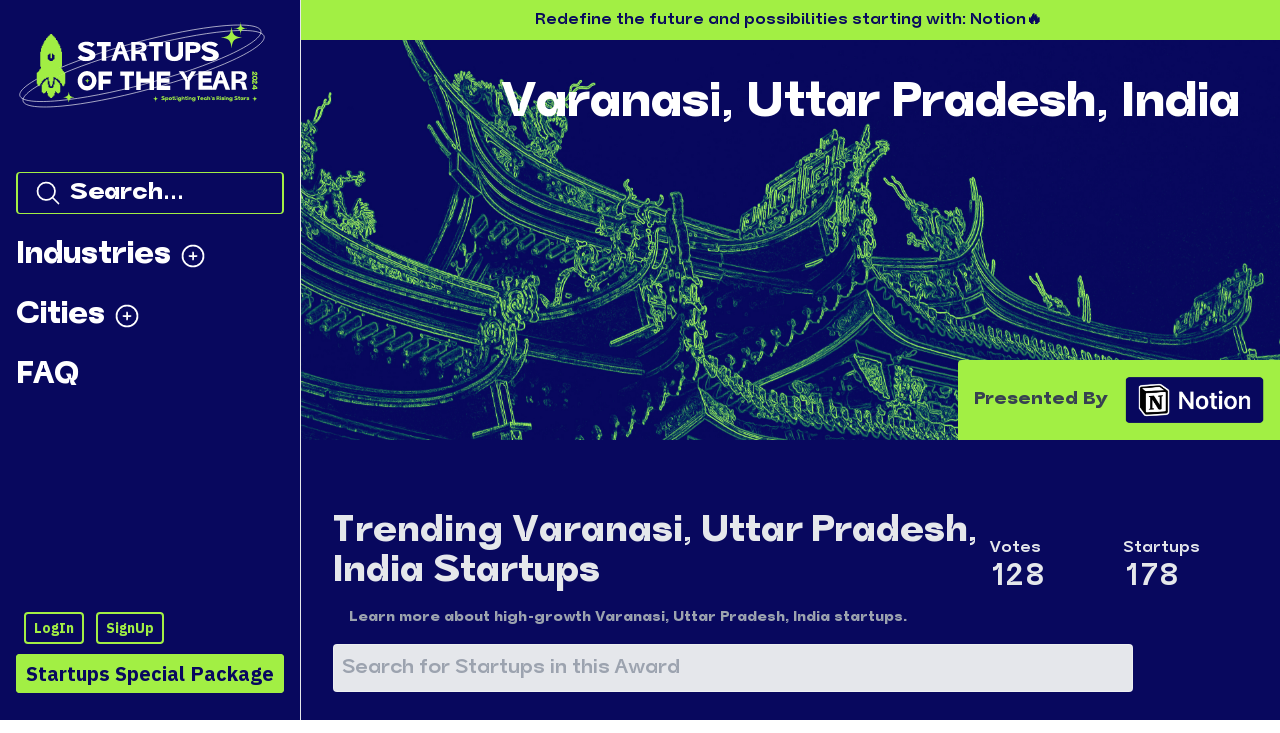

--- FILE ---
content_type: application/javascript; charset=utf-8
request_url: https://hackernoon.com/startups/_next/static/kuDCJtgpeyYhnnJ9vyr03/_ssgManifest.js
body_size: -493
content:
self.__SSG_MANIFEST=new Set(["\u002F","\u002F2021\u002F[category]\u002F[slug]","\u002F2023","\u002F2023\u002F[category]","\u002F2023\u002F[category]\u002F[slug]","\u002F2024\u002Fadmin","\u002F404","\u002F[region]","\u002F[region]\u002F[city]","\u002Findustries","\u002Findustries\u002F[parentCategory]","\u002Findustry\u002F[slug]"]);self.__SSG_MANIFEST_CB&&self.__SSG_MANIFEST_CB()

--- FILE ---
content_type: text/plain; charset=utf-8
request_url: https://firestore.googleapis.com/google.firestore.v1.Firestore/Listen/channel?VER=8&database=projects%2Fhackernoon-app%2Fdatabases%2F(default)&RID=13467&CVER=22&X-HTTP-Session-Id=gsessionid&zx=i3j6n9hmlfn4&t=1
body_size: -134
content:
51
[[0,["c","VBuJeb-TfqBVxp_Hg2KLFA","",8,12,30000]]]


--- FILE ---
content_type: application/javascript; charset=utf-8
request_url: https://hackernoon.com/startups/_next/static/chunks/7272-e018cb005023dd10.js
body_size: 12893
content:
"use strict";(self.webpackChunk_N_E=self.webpackChunk_N_E||[]).push([[7272],{6173:function(e,t,r){r.d(t,{Z:function(){return Q}});var n=r(47568),s=r(26042),a=r(69396),l=r(29815),o=r(70655),i=r(85893),c=r(67294),d=r(59953),u=function(){var e=(0,n.Z)((function(e,t,r){var n,s,a,l;return(0,o.__generator)(this,(function(o){switch(o.label){case 0:return n={},(null===r||void 0===r?void 0:r.uid)?n={anom:!1,userId:r.uid,voteType:e.voteType,voteSlug:e.voteSlug,startupName:e.name,startupVoteValue:e.stoy.find((function(e){return"2024"===e.year})).votes.weighted,startupId:e._id,voteYear:2024}:((s=localStorage.getItem("startupsUserId")||null)||(s=function(e){for(var t="ABCDEFGHIJKLMNOPQRSTUVWXYZacdefghijklmnopqrstuvwxyz0123456789",r="",n=0;n<e;n++)r+=t.charAt(Math.floor(Math.random()*t.length));return r}(20),localStorage.setItem("startupsUserId",s)),n={anom:!0,userId:s,voteType:e.voteType,voteSlug:e.voteSlug,startupName:e.name,startupVoteValue:e.stoy.find((function(e){return"2024"===e.year})).votes.weighted,startupId:e._id,voteYear:2024}),[4,fetch("".concat(d.T5,"/vote/").concat(e._id),{method:"PUT",headers:{"Content-Type":"application/json"},credentials:"include",body:JSON.stringify({year:"2024",userVote:n})})];case 1:return(a=o.sent()).ok?[4,a.json()]:[3,3];case 2:return l=o.sent(),[2,{ok:!0,startups:t.map((function(t){if(t._id===e._id){var r=t.stoy.findIndex((function(e){return"2024"===e.year}));-1!==r&&(t.stoy[r].votes={cast:l.company.stoy[0].votes.casts,weighted:l.company.stoy[0].votes.weighted})}return t})),userVoted:l.company,voteValue:l.voteValue||1}];case 3:return console.error("Error updating votes:",a.statusText),[2,{ok:!1}];case 4:return[2]}}))}));return function(t,r,n){return e.apply(this,arguments)}}(),m=function(){var e=(0,n.Z)((function(e,t){var r,n,s,a,l,i,c,u,m,x,h;return(0,o.__generator)(this,(function(o){switch(o.label){case 0:return o.trys.push([0,3,,4]),[4,fetch("".concat(d.T5,"/user/votes?uid=").concat(e))];case 1:if(!(r=o.sent()).ok)throw new Error("Failed to fetch");return[4,r.json()];case 2:return(n=o.sent()).voteData.length?(s=n.voteData,a=s.find((function(e){return e.voteSlug===t}))?s.find((function(e){return e.voteSlug===t})):null,l={},a&&(i=new Date,c=new Date(a.createdAt),u=i-c,(m=Math.floor(u/36e5))<1&&(m=Math.floor(u%36e5/6e4)),l={companyId:a.startupId,name:a.startupName,timeDiff:m,voteType:a.voteType}),x=s.map((function(e){return e.startupId})),s?[2,{pageVoted:l,votedCompanies:x}]:[2,null]):[2,{pageVoted:{},votedCompanies:[]}];case 3:return h=o.sent(),console.error("Error in checkHasVoted:",h),[2,{ok:!1,error:h.message}];case 4:return[2]}}))}));return function(t,r){return e.apply(this,arguments)}}(),x=r(70290),h=r.n(x),p=r(68810),f=r(4793),v=r(34859),g=r(23838),y=r(26808),b=r(19681),j=function(e){var t=e.awardSlug,r=e.awardType,n=e.selectStartup,s=(0,c.useState)(!1),a=s[0],l=s[1],o=(0,c.useState)(!0),d=o[0],u=o[1],m=h()("MO7DWH9Y8C","e0088941fa8f9754226b97fa87a7c340"),x={search:function(e){return""===e[0].params.query?[]:m.search(e)}},j=(0,p.Z)((function(e){var t=e.hits;return(0,i.jsx)("div",{children:d&&(0,i.jsx)("div",{className:"min-h-[120px] w-full",children:t.length>0?(0,i.jsx)("ul",{className:"grid grid-cols-1 mx-2 lg:grid-cols-3 pt-2",children:t.map((function(e,t){return(0,i.jsxs)("div",{onClick:function(){u(!1),n(e.objectID)},href:"/startups/2024/regions/".concat(e.continentSlug,"/").concat(e.slug),className:"border border-secondary2024 flex bg-[rgba(0,0,0,0.1)] p-2 shadow shadow-[rgba(255,255,255,0.05)] rounded-xl m-2 hover:bg-theme-100 cursor-pointer",children:[(0,i.jsx)("img",{src:e.logo||"/default-logo.png",alt:"".concat(e.name," logo"),className:"w-20 h-20 rounded-xl mr-2 object-cover"}),(0,i.jsxs)("div",{className:"flex flex-col ml-2",children:[(0,i.jsx)("strong",{className:"text-gray-300",children:e.name}),(0,i.jsx)("div",{className:"text-gray-400",children:(null===e||void 0===e?void 0:e.summary)&&(0,i.jsx)(b.Z,{displayShowMore:!1,desc:e.summary,charLength:100,isClaimed:!1})})]})]},t)}))}):(0,i.jsx)("div",{className:"mt-10 ml-6",children:(0,i.jsx)("span",{className:"text-gray-400",children:"No Startup Found, try site-wide Search"})})})})}));return(0,i.jsx)("div",{children:(0,i.jsxs)(f.Z,{indexName:"startups2024",searchClient:x,children:[(0,i.jsx)(v.Z,{filters:"city"===r?"slug:".concat(t):"industries.slug:".concat(t),hitsPerPage:3}),(0,i.jsx)(g.Z,{className:"border mb-2 border-[rgba(255,255,255,0.3)] text-primary2024 bg-gray-200 mx-4 rounded max-w-[800px]",searchAsYouType:!0,onChange:function(e){var t=e.target.value.trim();u(!0),n(""),l(""!==t)},translations:{submitTitle:"Search",resetTitle:"Clear",placeholder:"Search for Startups in this Award"}}),a&&(0,i.jsx)("div",{className:"",children:(0,i.jsx)(y.Z,{indexName:"startups2024",children:(0,i.jsx)(j,{})})})]})})},N=function(e){var t=e.totalPages,r=e.pageNumber,n=e.handlePagination,s=function(){var e=[];if(r<=4)for(var n=1;n<=Math.min(7,t);n++)e.push(n);else if(r>4&&r<t-4)for(var s=r-3;s<=Math.min(r+3,t);s++)e.push(s);else for(var a=Math.max(t-6,1);a<=t;a++)e.push(a);return e}();return(0,i.jsxs)("div",{className:"flex justify-center items-center my-4 ml-4",children:[s.map((function(e){return(0,i.jsx)("button",{onClick:function(){return n(e)},className:"p-1 border mr-2 min-w-[40px] rounded text-center ".concat(r===e?"bg-secondary2024 text-primary2024":"bg-neutral200 text-neutral2024"),children:e},e)})),t>7&&!s.includes(t)&&(0,i.jsxs)(i.Fragment,{children:[(0,i.jsx)("span",{className:"mr-2 mt-4 text-neutral2024",children:"..."}),(0,i.jsx)("button",{onClick:function(){return n(t)},className:"p-1 border min-w-[40px] text-center rounded ".concat(r===t?"bg-secondary2024 text-primary2024":"bg-neutral200 text-neutral2024"),children:t})]})]})},w=r(828),S=r(64981),k=r(29608),C=r(89994),_=r(88034),Z=function(e,t){if(!e||!e.city)return null;var r=(0,w.Z)(e.city.split(","),3),n=r[0],s=r[2];return(0,i.jsxs)("a",{target:"_blank",rel:"noreferrer",href:"/startups/".concat(e.continentSlug,"/").concat(e.slug,"?stup=").concat(t),className:"flex mt-2 items-center pr-2 text-neutral2024 text-sm border border-[rgba(255,255,255,0.5)] bg-primary2024 bg-opacity-10 mr-1 hover:bg-primary2024 hover:text-neutral2024 cursor-pointer p-1 rounded",children:[(0,i.jsx)(S,{className:"w-4 mr-1 text-gray-200"}),n,", ",s||e.city.split(",")[1]]})},I=function(e){var t,r,n,s,a,l,o,c,d,u,m,x,h=e.selectedStartup,p=e.userVoted,f=e.user,v=e.settings,g=e.vote,y=e.setShowClaimModal,j=e.setShowEditModal;return(0,i.jsxs)("div",{className:"flex mt-8 py-3 p-2 flex-col sm:flex-wrap sm:flex-row lg:flex-nowrap group m-4 bg-[rgba(255,255,255,0.1)] shadow shadow-[rgba(0,0,0,0.1)] border border-neutral2024 rounded-lg",children:[(0,i.jsxs)("div",{className:"relative w-full min-h-[150px] border-primary2024 rounded-lg",children:[f&&((null===f||void 0===f?void 0:f.isAdmin)||(null===f||void 0===f?void 0:f.isEditor)||(null===h||void 0===h||null===(t=h.administrators)||void 0===t?void 0:t.some((function(e){return(null===e||void 0===e?void 0:e.userId)===f.uid}))))&&(0,i.jsxs)("button",{onClick:function(){return j(!0)},className:"absolute hidden text-xs bottom-3 right-2 border h-6 px-2 border-primary2024 rounded group-hover:flex items-center justify-center bg-neutral2024 text-primary2024",children:[(null===(n=null===h||void 0===h||null===(r=h.stoy)||void 0===r?void 0:r.find((function(e){return"2024"===e.year})))||void 0===n||null===(s=n.votes)||void 0===s?void 0:s.weighted)||0," votes",(0,i.jsx)(k,{className:"w-4 ml-2 text-primary2024"})]}),(0,i.jsxs)("div",{className:"flex flex-col sm:mx-4 sm:flex-row items-center mt-4 sm:mt-0 mb-2",children:[(0,i.jsx)("div",{className:"mr-4 sm:min-w-[150px]",children:(0,i.jsx)("img",{src:h.logo,alt:"".concat(h.name," logo"),className:"w-[200px] h-[200px] sm:w-[150px] sm:h-[150px] rounded object-cover "})}),(0,i.jsxs)("div",{className:"w-full",children:[(0,i.jsxs)("div",{className:"flex mt-6 text-gray-200",children:[h.active?(0,i.jsx)("a",{className:"".concat(h.name.length>20?"text-base":h.name.length>15?"text-xl":"text-2xl"," w-full ml-2 mb-1"),href:"https://hackernoon.com/company/".concat(h.slug),target:"_blank",rel:"noreferrer",children:h.name}):(0,i.jsx)("h2",{className:"".concat(h.name.length>20?"text-base":h.name.length>15?"text-xl":"text-2xl","  w-full  ml-2 mb-1"),children:h.name}),(0,i.jsxs)("div",{className:"flex justify-end w-full",children:[(null===h||void 0===h?void 0:h.domain)&&(0,i.jsx)("div",{className:"ml-2",children:(0,i.jsx)("a",{className:"",href:"".concat((null===h||void 0===h||null===(a=h.domain)||void 0===a?void 0:a.startsWith("http"))?h.domain:"https://".concat(null===h||void 0===h?void 0:h.domain)),target:"_blank",rel:"noreferrer",children:(0,i.jsx)("button",{"data-tip":"Visit Website",className:"mr-2 tooltip mb-1 flex rounded",children:(0,i.jsx)(C,{className:"w-6 text-neutral2024 hover:text-secondary2024"})})})}),h.claimed?(0,i.jsx)("span",{className:"bg-neutral2024 h-6 text-primary2024 block text-center text-xs p-1 rounded mb-auto",children:"claimed"}):(0,i.jsx)("button",{"data-tip":"Claim this Startup",onClick:function(){return y(!0)},className:" tooltip mr-2 flex border-primary2024 rounded",children:(0,i.jsx)(_,{className:"w-6 text-neutral2024 hover:text-secondary2024"})})]})]}),(null===h||void 0===h?void 0:h.summary)&&(0,i.jsx)("div",{className:" text-neutral2024 font-bold text-xs mb-2 sm:mb-0 sm:text-base lg:text-lg",children:(0,i.jsx)(b.Z,{desc:h.summary,displayShowMore:!0,charLength:100,isClaimed:!1})}),(0,i.jsxs)("div",{className:"flex items-center flex-wrap ",children:[Z(null===h||void 0===h||null===(l=h.stoy)||void 0===l?void 0:l.find((function(e){return"2024"===e.year})),h._id),(m=null===(c=null===h||void 0===h||null===(o=h.stoy)||void 0===o?void 0:o.find((function(e){return"2024"===e.year})))||void 0===c?void 0:c.industries,x=h._id,m&&m.length?m.map((function(e,t){return(0,i.jsx)("div",{className:"mt-2",children:(0,i.jsx)("a",{target:"_blank",rel:"noreferrer",href:"/startups/industry/".concat(e.slug,"?stup=").concat(x),className:" text-neutral2024 mt-2 text-sm border border-[rgba(255,255,255,0.5)] bg-primary2024 bg-opacity-10 mr-1 hover:bg-primary2024 hover:text-neutral2024 cursor-pointer p-[5px] rounded",children:e.name})},t)})):null)]})]})]})]}),!(null===p||void 0===p||null===(d=p.pageVoted)||void 0===d?void 0:d.name)&&v.allowVoting&&(0,i.jsx)("div",{className:"min-w-[150px] lg:w-[100px] w-full m-4 flex",children:(null===p||void 0===p||null===(u=p.votedCompanies)||void 0===u?void 0:u.includes(h._id))?(0,i.jsx)("button",{className:"w-full flex items-center justify-center text-primary2024 bg-secondary2024 cursor-pointer text-3xl rounded font-[startups2024-headline]",children:"Voted"}):(0,i.jsx)("div",{className:"flex justify-end w-full",children:(0,i.jsx)("button",{onClick:function(){return g(h)},className:"w-full text-primary2024 bg-neutral2024 hover:bg-secondary2024 hover:text-primary2024 cursor-pointer text-3xl rounded font-[startups2024-headline]",children:"Vote"})})})]})},T=function(e,t){if(!e||!e.city)return null;var r=(0,w.Z)(e.city.split(","),3),n=r[0],s=r[2];return(0,i.jsxs)("a",{target:"_blank",rel:"noreferrer",href:"/startups/".concat(e.continentSlug,"/").concat(e.slug,"?stup=").concat(t),className:"flex mt-2 items-center pr-2 text-neutral2024 text-xs border border-[rgba(255,255,255,0.1)] bg-primary2024 bg-opacity-10 mr-1 hover:bg-primary2024 hover:text-neutral2024 cursor-pointer p-1 rounded",children:[(0,i.jsx)(S,{className:"w-3 mr-1 text-gray-200"}),n,", ",s||e.city.split(",")[1]]})},V=function(e){var t,r,n,s,a,l,o,c,d,u,m,x,h,p=e.startup,f=e.userVoted,v=e.user,g=e.settings,y=e.vote,j=e.selectStartup,N=e.setShowClaimModal,w=e.setShowEditModal,S=e.type,Z=e.slug;return(0,i.jsx)("div",{className:"w-full sm:max-w-[500px] md:max-w-[500px] 4xl:max-w-[800px] h-full",children:(0,i.jsxs)("div",{onClick:function(){return j(p._id)},className:"relative h-full flex flex-col justify-between flex-1 min-h-[260px] sm:min-h-[324px] md:min-h-[280px] lg:min-h-[230px] bg-primary2024 border hover:border-neutral2024 border-gray-400 rounded-lg p-2",children:[(null===f||void 0===f||null===(t=f.votedCompanies)||void 0===t?void 0:t.includes(p._id))&&(0,i.jsx)("button",{className:"absolute top-2 right-2 border w-20 h-8 border-primary2024 rounded flex items-center justify-center bg-secondary2024 text-primary2024 hover:bg-neutral2024 hover:text-primary2024",children:"Voted"}),v&&(v.isAdmin||(null===p||void 0===p||null===(r=p.administrators)||void 0===r?void 0:r.some((function(e){return(null===e||void 0===e?void 0:e.userId)===v.uid}))))&&(0,i.jsxs)("button",{onClick:function(){w(!0)},className:"absolute hidden text-xs bottom-2 right-2 border h-6 px-2 border-primary2024 rounded group-hover:flex items-center justify-center bg-neutral2024 text-primary2024",children:[p.stoy.find((function(e){return"2024"===e.year})).votes.weighted||0," votes",(0,i.jsx)(k,{className:"w-4 ml-2 text-primary2024 "})]}),(0,i.jsxs)("div",{className:"flex flex-col mb-2 ",children:[(0,i.jsx)("div",{className:"flex justify-between ",children:(0,i.jsxs)("div",{className:"flex w-full justify-between items-center",children:[(0,i.jsxs)("h2",{className:"".concat(p.name.length>20?"text-base":p.name.length>15?"text-lg":"text-2xl","  text-neutral2024 flex ml-2 mb-1"),children:[("industry"===S?null===(s=null===(n=p.stoy.find((function(e){return"2024"===e.year})))||void 0===n?void 0:n.industries.find((function(e){return(null===e||void 0===e?void 0:e.slug)===Z})))||void 0===s?void 0:s.rank:(null===(a=p.stoy.find((function(e){return"2024"===e.year})))||void 0===a?void 0:a.cityRank)||0)<50&&(0,i.jsx)("span",{className:" bg-secondary2024 text-primary2024 text-lg px-1 rounded flex items-start mr-2 justify-center",children:(0,i.jsxs)("span",{className:"bg-secondary2024 text-primary2024s flex text-base rounded p-1 pb-[2px]",children:[(0,i.jsx)("span",{className:"text-sm",children:"#"}),"industry"===S?null===(o=null===(l=p.stoy.find((function(e){return"2024"===e.year})))||void 0===l?void 0:l.industries.find((function(e){return(null===e||void 0===e?void 0:e.slug)===Z})))||void 0===o?void 0:o.rank:(null===(c=p.stoy.find((function(e){return"2024"===e.year})))||void 0===c?void 0:c.cityRank)||0]})}),p.active?(0,i.jsx)("a",{className:"".concat(p.name.length>20?"text-base":p.name.length>15?"text-xl":"text-2xl","  ml-2 mb-1"),href:"https://hackernoon.com/company/".concat(p.slug),target:"_blank",rel:"noreferrer",children:p.name}):(0,i.jsx)("h2",{className:"".concat(p.name.length>20?"text-base":p.name.length>15?"text-xl":"text-2xl","   ml-2 mb-1"),children:p.name})]}),(null===p||void 0===p?void 0:p.domain)&&(0,i.jsx)("div",{className:"ml-2",children:(0,i.jsx)("a",{className:"",href:"".concat((null===p||void 0===p||null===(d=p.domain)||void 0===d?void 0:d.startsWith("http"))?p.domain:"https://".concat(null===p||void 0===p?void 0:p.domain)),target:"_blank",rel:"noreferrer",children:(0,i.jsx)("button",{"data-tip":"Visit Website",className:"mr-2 tooltip mb-1 flex rounded",children:(0,i.jsx)(C,{className:"w-6 text-neutral2024 hover:text-secondary2024"})})})})]})}),(0,i.jsxs)("div",{className:"flex",children:[(0,i.jsx)("div",{className:"p-1 w-[125px] ",children:(0,i.jsx)("img",{src:p.logo,alt:"".concat(p.name," logo"),className:"rounded object-cover "})}),(0,i.jsxs)("div",{className:"flex flex-col mt-2 ml-2 w-full",children:[(null===p||void 0===p?void 0:p.summary)&&(0,i.jsx)("div",{className:"text-neutral2024 text-sm mt-1\u203a",children:(0,i.jsx)(b.Z,{desc:p.summary,displayShowMore:!0,charLength:95,isClaimed:!1})}),p.claimed?(0,i.jsx)("span",{className:"bg-neutral2024 py-[2px] px-1 text-center text-primary2024 block text-xs mt-2 ml-auto rounded mb-auto",children:"claimed"}):(0,i.jsx)("button",{"data-tip":"Claim this Startup",onClick:function(){return N(!0)},className:" tooltip border mr-2 flex border-primary2024 rounded",children:(0,i.jsx)(_,{className:"w-6 text-neutral2024 hover:text-secondary2024"})})]})]})]}),(0,i.jsxs)("div",{className:"flex flex-wrap items-center ml-1",children:[T(p.stoy.find((function(e){return"2024"===e.year})),p._id),(x=p.stoy.find((function(e){return"2024"===e.year})).industries,h=p._id,x&&x.length?x.map((function(e,t){return(0,i.jsx)("div",{children:e.name&&(0,i.jsx)("div",{className:"mt-2",children:(0,i.jsx)("a",{target:"_blank",rel:"noreferrer",href:"/startups/industry/".concat(e.slug,"?stup=").concat(h),className:" text-neutral2024 mt-2 text-xs border border-[rgba(255,255,255,0.2)] bg-primary2024 bg-opacity-10 mr-1 hover:bg-primary2024 hover:text-neutral2024 cursor-pointer p-[5px] rounded",children:e.name})})},t)})):null)]}),!(null===f||void 0===f||null===(u=f.pageVoted)||void 0===u?void 0:u.name)&&g.allowVoting&&(0,i.jsx)("div",{className:" mt-auto",children:!(null===f||void 0===f||null===(m=f.votedCompanies)||void 0===m?void 0:m.includes(p._id))&&(0,i.jsx)("div",{className:"flex justify-end mt-4 w-full",children:(0,i.jsx)("button",{onClick:function(){return y(p)},className:" border-[rgba(255,255,255,0.1)] bg-neutral2024 hover:bg-secondary2024 hover:text-primary2024 text-primary2024 w-full cursor-pointer px-4 py-2 text-xl rounded font-[startups2024-headline]",children:"Vote"})})})]})})},E=r(81775),M=function(e,t,r){return e&&e.length?e.map((function(e,n){return(0,i.jsx)("div",{children:e.name&&(0,i.jsx)("div",{className:"".concat(r?"mb-5":"mb-3"," "),children:(0,i.jsx)("a",{target:"_blank",rel:"noreferrer",href:"/startups/industry/".concat(e.slug,"?stup=").concat(t),className:"".concat(r?"p-2":"p-1"," text-primary2024  border hover:border-primary2024 border-[rgba(0,0,0,0.2)] bg-primary2024 bg-opacity-10  mr-1 hover:bg-secondary2024 hover:text-primary2024 cursor-pointer rounded"),children:e.name})})},n)})):null},F=function(e,t,r){if(!e||!e.city)return null;var n=(0,w.Z)(e.city.split(","),3),s=n[0],a=n[2];return(0,i.jsxs)("a",{target:"_blank",rel:"noreferrer",href:"/startups/".concat(e.continentSlug,"/").concat(e.slug,"?stup=").concat(t),className:"p-1 text-primary2024 flex mt-2 border hover:border-primary2024 border-[rgba(0,0,0,0.2)] bg-primary2024 bg-opacity-10 mr-1 hover:bg-secondary2024 hover:text-primary2024 cursor-pointer rounded",children:[(0,i.jsx)(S,{className:"w-4 mr-1 text-primary2024 mx-2"}),s,", ",a||e.city.split(",")[1]]})},P=function(e){var t,r,n,s,a,l,o,c,d=e.startup,u=(e.userVoted,e.user),m=(e.settings,e.vote,e.selectStartup),x=(e.setShowClaimModal,e.setShowEditModal),h=e.slug,p=void 0===h?"":h,f=e.type,v=void 0===f?"industry":f,g=e.winner;return console.log("winner-card",d),(0,i.jsx)("div",{className:"w-full h-full ",children:(0,i.jsxs)("div",{onClick:function(){return m(d._id)},className:"relative flex ".concat(g?"flex-col":"flex-row"," justify-between flex-1  bg-neutral2024 h-full text-primary2024 rounded-lg p-2"),children:[u&&(u.isAdmin||(null===d||void 0===d||null===(t=d.administrators)||void 0===t?void 0:t.some((function(e){return(null===e||void 0===e?void 0:e.userId)===u.uid}))))&&(0,i.jsxs)("button",{onClick:function(){x(!0)},className:"absolute hidden text-xs bottom-2 right-2 border h-6 px-2 border-primary2024 rounded group-hover:flex items-center justify-center bg-neutral2024 text-primary2024",children:[d.stoy.find((function(e){return"2024"===e.year})).votes.weighted||0," votes",(0,i.jsx)(k,{className:"w-4 ml-2 text-primary2024 "})]}),(0,i.jsxs)("div",{className:"flex flex-col mb-2 ",children:[(0,i.jsxs)("div",{className:"flex justify-between",children:[(0,i.jsxs)("div",{className:"flex w-full justify-start items-center",children:[(0,i.jsxs)("span",{className:"bg-secondary2024 text-primary2024s flex ".concat(g?"text-2xl sm:text-5xl p-2 pb-1 sm:p-4 sm:pb-2 ":"text-xl"," rounded p-2 pb-1"),children:[(0,i.jsx)("span",{className:"".concat(g?"text-2xl":"text-lg"),children:"#"}),"industry"===v?null===(n=null===(r=d.stoy.find((function(e){return"2024"===e.year})))||void 0===r?void 0:r.industries.find((function(e){return(null===e||void 0===e?void 0:e.slug)===p})))||void 0===n?void 0:n.rank:(null===(s=d.stoy.find((function(e){return"2024"===e.year})))||void 0===s?void 0:s.cityRank)||0]}),d.active?(0,i.jsx)("a",{className:"".concat(d.name.length>20?"text-base":d.name.length>15?"text-xl":"text-2xl"," text-primary2024 ml-2 mb-1"),href:"https://hackernoon.com/company/".concat(d.slug),target:"_blank",rel:"noreferrer",children:d.name}):(0,i.jsx)("h2",{className:"".concat(d.name.length>20?"text-base":d.name.length>15?"text-xl":"text-2xl","  text-primary2024 ml-2 mb-1"),children:d.name})]}),(0,i.jsxs)("div",{className:"flex",children:[(0,i.jsx)("div",{children:(0,i.jsx)("a",{href:"/startups/winner-award?type=".concat(v,"&slug=").concat(p,"&rank=").concat("industry"===v?null===(l=null===(a=d.stoy.find((function(e){return"2024"===e.year})))||void 0===a?void 0:a.industries.find((function(e){return(null===e||void 0===e?void 0:e.slug)===p})))||void 0===l?void 0:l.rank:(null===(o=d.stoy.find((function(e){return"2024"===e.year})))||void 0===o?void 0:o.cityRank)||0),target:"_blank",rel:"noreferrer",children:(0,i.jsx)(E,{className:"w-6 text-primary2024 ".concat(g?"text-2xl":"text-lg","  hover:scale-105")})})}),(null===d||void 0===d?void 0:d.domain)&&(0,i.jsx)("div",{className:"ml-2",children:(0,i.jsx)("a",{className:"",href:"".concat((null===d||void 0===d||null===(c=d.domain)||void 0===c?void 0:c.startsWith("http"))?d.domain:"https://".concat(null===d||void 0===d?void 0:d.domain)),target:"_blank",rel:"noreferrer",children:(0,i.jsx)("button",{"data-tip":"Visit Website",className:"mr-2 tooltip mb-1 flex rounded",children:(0,i.jsx)(C,{className:"w-6 text-primary2024 hover:text-secondary2024"})})})})]})]}),(0,i.jsxs)("div",{className:"flex ".concat(g?"flex-col sm:flex-row":"flex-col lg:flex-row "," "),children:[(0,i.jsx)("div",{className:"p-1 ".concat(g?"w-full sm:w-[250px] mt-2 sm:mt-0":"w-[200px]"),children:(0,i.jsx)("img",{src:d.logo,alt:"".concat(d.name," logo"),className:"rounded object-cover w-full max-w-[300px] mx-auto "})}),(0,i.jsxs)("div",{className:"flex flex-col mt-2 ml-2 w-full",children:[(null===d||void 0===d?void 0:d.summary)&&(0,i.jsx)("div",{className:"text-primary2024 ".concat(g?"text-lg":"text-base","   mt-1"),children:(0,i.jsx)(b.Z,{desc:d.summary,displayShowMore:!0,charLength:g?500:150,isClaimed:!1})}),(0,i.jsx)("div",{className:"flex flex-wrap items-center   mt-auto ".concat(g?"text-xs sm:text-base mb-4":"text-xs mb-2"," "),children:F(d.stoy.find((function(e){return"2024"===e.year})),d._id)}),(0,i.jsx)("div",{className:"flex flex-wrap items-center  ml-1 mt-auto ".concat(g?"text-xs sm:text-base":"text-xs"," "),children:M(d.stoy.find((function(e){return"2024"===e.year})).industries,d._id,g)})]})]})]})]})})},D=r(45402),O=r(11163),z=r(39409),L=r(83253),A=r.n(L),R=r(7485),U=(r(64775),r(96486),r(95904),r(14924)),W=(r(92714),r(27565),r(17137)),q=function(e){var t=e.companyData,r=e.onSave,n=(e.settings,(0,c.useRef)(null),(0,c.useState)(!0)),l=n[0],o=n[1],d=(0,c.useState)(t.stoy[0].industries),u=(d[0],d[1],(0,c.useState)(t.loaction)),m=(u[0],u[1],(0,c.useState)(t)),x=m[0],h=m[1],p=function(e){var r=e.target,n=r.name,o=r.value;h("name"===n?l?function(e){var t;return(0,a.Z)((0,s.Z)({},e),(t={},(0,U.Z)(t,n,o),(0,U.Z)(t,"slug",o.toLowerCase().replace(/[^a-zA-Z0-9]/g,"")),t))}:function(e){var r;return(0,a.Z)((0,s.Z)({},e),(r={},(0,U.Z)(r,n,o),(0,U.Z)(r,"slug",t.slug),r))}:function(e){return(0,a.Z)((0,s.Z)({},e),(0,U.Z)({},n,o))})},f=(new Date).getFullYear(),v=Array.from({length:f-1999},(function(e,t){return 2e3+t})).reverse();return(0,i.jsxs)("form",{onSubmit:function(e){e.preventDefault(),r(x)},className:"space-y-6 overflow-y-scroll max-h-[600px] scrollbar-hide",children:[(0,i.jsxs)("div",{className:"p-2",children:[(0,i.jsx)("h4",{className:"text-xl z-10 sticky top-0 bg-white",children:"Edit Startup"}),(0,i.jsxs)("div",{className:"flex flex-col mb-4",children:[(0,i.jsx)("label",{className:"font-bold mb-1",children:"Name"}),(0,i.jsxs)("label",{children:[(0,i.jsx)("button",{onClick:function(e){e.preventDefault(),h(l?(0,a.Z)((0,s.Z)({},x),{slug:t.slug}):(0,a.Z)((0,s.Z)({},x),{slug:x.name.toLowerCase().replace(/[^a-zA-Z0-9]/g,"")})),o(!l)},className:"mr-2 border border-primary2024 rounded-full w-4 h-4 ".concat(l&&"bg-secondary2024 border-secondary2024")}),(0,i.jsxs)("span",{children:["Change Slug",(0,i.jsx)("span",{className:"text-xs ml-2 text-gray-500",children:"may effect old links"})]})]}),(0,i.jsx)("input",{className:"border text-primary2024 border-primary2024 rounded p-2",type:"text",name:"name",value:x.name,onChange:p}),(0,i.jsxs)("span",{className:"text-xs text-gray-500",children:["slug: ",x.slug]})]}),(0,i.jsxs)("div",{className:"flex flex-col mb-4",children:[(0,i.jsx)("label",{className:"font-bold mb-1",children:"Domain"}),(0,i.jsx)("input",{className:"border text-primary2024 border-primary2024 rounded p-2",type:"text",name:"domain",value:x.domain,onChange:p})]}),(0,i.jsxs)("div",{className:"flex flex-col mb-4",children:[(0,i.jsx)("label",{className:"font-bold mb-1",children:"Summary"}),(0,i.jsx)("textarea",{className:"border text-primary2024 border-primary2024 rounded p-2",name:"summary",value:x.summary,onChange:p})]}),(0,i.jsxs)("div",{className:"flex flex-col mb-4",children:[(0,i.jsxs)("label",{className:"font-bold mb-3",children:["Upload New Startups Logo ",(0,i.jsx)("span",{className:"text-xs font-normal text-gray-500 block",children:" 150px by 150px square img recommended"})]}),(0,i.jsx)("div",{className:"flex mb-4",children:(0,i.jsx)("div",{children:(0,i.jsxs)("div",{className:"flex mb-4",children:[(0,i.jsx)(W.Z,{callback:function(e){var t;(t=e)&&h((function(e){return(0,a.Z)((0,s.Z)({},e),{logo:t})}))},defaultImage:"",showPreview:!1,imageName:x.name||ad.name||"companyImg"}),(0,i.jsx)("img",{src:x.logo,className:"w-10 h-10 ml-10"})]})})})]}),(0,i.jsxs)("div",{className:"flex flex-col mb-4",children:[(0,i.jsx)("label",{className:"font-bold mb-1",children:"Founded Year"}),(0,i.jsxs)("select",{className:"border text-primary2024 bg-transparent border-primary2024 rounded p-2",name:"founded_year",value:x.founded_year,onChange:p,children:[(0,i.jsx)("option",{value:"",children:"Select Year"}),v.map((function(e){return(0,i.jsx)("option",{value:e,children:e},e)}))]})]})]}),(0,i.jsx)("div",{className:"sticky bottom-0 bg-neutral2024 p-2 pt-1",children:(0,i.jsx)("button",{type:"submit",className:" bg-green-500 text-white p-2 rounded",children:"Save"})})]})};A().setAppElement("body");var Y={content:{margin:0,padding:0,maxWidth:"400px",marginTop:"50px"}},G=function(e){var t=e.setShowEditModal,r=e.id,a=e.settings,u=(0,c.useState)(R.FC.LOGIN),m=(u[0],u[1],(0,c.useState)(!1)),x=m[0],h=m[1],p=(0,c.useState)(null),f=p[0],v=p[1],g=(0,c.useState)(!1),y=g[0],b=g[1];(0,c.useEffect)((function(){var e=function(){var e=(0,n.Z)((function(){var e,t,n;return(0,o.__generator)(this,(function(s){switch(s.label){case 0:return s.trys.push([0,3,4,5]),h(!0),[4,fetch("".concat(d.T5,"/company/").concat(r))];case 1:if(!(e=s.sent()).ok)throw new Error("Failed to fetch company details");return[4,e.json()];case 2:return(t=s.sent()).ok&&v(t.company),[3,5];case 3:return n=s.sent(),console.error(n.message),[3,5];case 4:return h(!1),[7];case 5:return[2]}}))}));return function(){return e.apply(this,arguments)}}();e()}),[]);var j=function(){var e=(0,n.Z)((function(e){var t,r,n,a,i;return(0,o.__generator)(this,(function(o){switch(o.label){case 0:if(!f||!e)return[2];t=e.location!==f.location,r=!function(e,t){if(e.length!==t.length)return!1;var r=(0,l.Z)(e).sort(),n=(0,l.Z)(t).sort();return r.every((function(e,t){return e===n[t]}))}(e.industries,f.industries),o.label=1;case 1:return o.trys.push([1,4,,5]),[4,fetch("".concat(d.T5,"/settings/company/update/").concat(e._id),{method:"PUT",headers:{"Content-Type":"application/json"},body:JSON.stringify({updates:(0,s.Z)({},e),updatedCity:t,updatedIndustries:r})})];case 2:return[4,(n=o.sent()).json()];case 3:return a=o.sent(),n.ok?b(!0):console.error("Failed to update company:",a.message),[3,5];case 4:return i=o.sent(),console.error("Error updating company:",i),[3,5];case 5:return[2]}}))}));return function(t){return e.apply(this,arguments)}}();return(0,i.jsx)(A(),{style:Y,isOpen:!0,onRequestClose:function(){t(!1)},children:!f||x?(0,i.jsx)("div",{className:"bg-white min-h-[600px] flex flex-col items-center justify-center",children:"Loading..."}):(0,i.jsx)(i.Fragment,{children:y?(0,i.jsx)("div",{children:(0,i.jsxs)("div",{className:"bg-white flex items-center justify-center flex-col min-h-[600px]",children:[(0,i.jsx)("span",{children:"Your Updates Were Saved!"}),(0,i.jsx)("span",{className:"font-base text-gray-500 text-sm max-w-[200px] mt-4",children:"It may take a few minutes for these updates to reflect on the site"}),(0,i.jsx)("button",{onClick:function(){return t(!1)},className:"border border-primary2024 p-2 mt-4 hover:bg-primary2024 hover:text-neutral2024",children:"CLOSE"})]})}):(0,i.jsx)("div",{className:"bg-white flex flex-col min-h-[600px]",children:(0,i.jsx)(q,{companyData:f,onSave:j,settings:a})})})})},H=r(28325),B=r(39883),J=r(15722),Q=function(e){var t,r,x=e.awardPage,h=e.user,p=e.settings,f=x.startups,v=x.totalPages,g=x.startupsCount,y=x.totalVotes,b=x.awardTitle,w=x.slug,S=x.parentSlug,k=x.pageType,C=(0,c.useState)(null),_=C[0],Z=C[1],T=(0,c.useState)(f),E=T[0],M=T[1],F=(0,c.useState)(1),L=F[0],A=F[1],R=(0,c.useState)(!1),U=R[0],W=R[1],q=(0,c.useState)(!1),Y=q[0],Q=q[1],K=(0,c.useState)(!1),X=K[0],$=K[1],ee=(0,c.useState)(!1),te=ee[0],re=ee[1],ne=(0,c.useState)(null),se=ne[0],ae=ne[1],le=(0,c.useState)({votes:y,startups:g}),oe=le[0],ie=le[1],ce=(0,O.useRouter)(),de=function(){var e=(0,n.Z)((function(e){var t,r,n,s,a;return(0,o.__generator)(this,(function(l){switch(l.label){case 0:return e?(t=new URL(window.location.href),(r=E.find((function(t){return t._id===e})))?(ae(r),t.searchParams.set("stup",r._id),window.history.replaceState({},"","".concat(t.pathname,"?").concat(t.searchParams.toString())),[3,7]):[3,1]):(ae(null),[2]);case 1:W(!0),l.label=2;case 2:return l.trys.push([2,5,6,7]),[4,fetch("".concat(d.T5,"/company/").concat(e))];case 3:if(!(n=l.sent()).ok)throw new Error("Failed to fetch company details");return[4,n.json()];case 4:return(s=l.sent()).ok&&(ae(s.company),t.searchParams.set("stup",s.company._id),window.history.replaceState({},"","".concat(t.pathname,"?").concat(t.searchParams.toString()))),[3,7];case 5:return a=l.sent(),console.error(a.message),[3,7];case 6:return W(!1),[7];case 7:return[2]}}))}));return function(t){return e.apply(this,arguments)}}(),ue=function(){var e=(0,n.Z)((function(e){var t,r,n,s;return(0,o.__generator)(this,(function(a){switch(a.label){case 0:W(!0),a.label=1;case 1:return a.trys.push([1,4,5,6]),[4,fetch("".concat(d.T5,"/").concat(k,"/").concat("city"===k?w:x.industrySlug,"?page=").concat(e))];case 2:if(!(t=a.sent()).ok)throw new Error("Error fetching data");return[4,t.json()];case 3:return(r=a.sent())&&(n="city"===k?r.data.startups:r.companyData.startups,M(n),A(e)),[3,6];case 4:return s=a.sent(),console.log("pagination error:",s),[3,6];case 5:return W(!1),[7];case 6:return[2]}}))}));return function(t){return e.apply(this,arguments)}}();(0,c.useEffect)((function(){if(ce.query.stup&&!se&&de(ce.query.stup),se){var e=document.getElementById("selected");e&&e.scrollIntoView({behavior:"smooth"})}}),[ce,se]),(0,c.useEffect)((function(){var e=function(){var e=(0,n.Z)((function(){var e,t;return(0,o.__generator)(this,(function(r){switch(r.label){case 0:return e=null,h&&(null===h||void 0===h?void 0:h.uid)?[4,m(h.uid,"city"===k?w:x.industrySlug)]:[3,2];case 1:return e=r.sent(),[3,4];case 2:return(t=localStorage.getItem("startupsUserId"))?[4,m(t,"city"===k?w:x.industrySlug)]:[3,4];case 3:e=r.sent(),r.label=4;case 4:return e&&Z(e),[2]}}))}));return function(){return e.apply(this,arguments)}}();e()}),[h,w]),(0,c.useEffect)((function(){if(w){var e=function(){var e=(0,n.Z)((function(){var e,t,r;return(0,o.__generator)(this,(function(n){switch(n.label){case 0:W(!0),console.log("PageType",k),n.label=1;case 1:return n.trys.push([1,4,5,6]),[4,fetch("city"===k?"".concat(d.T5,"cities/").concat(w,"?page=").concat(L,"&sort=rank"):"".concat(d.T5,"industries/").concat(w,"?page=").concat(L,"&sort=rank"))];case 2:if(!(e=n.sent()).ok)throw new Error("xwError fetching data");return[4,e.json()];case 3:return(null===(t=n.sent())||void 0===t?void 0:t.companyData)&&M(t.companyData.startups),[3,6];case 4:return r=n.sent(),console.error("Error fetching startups",r),[3,6];case 5:return W(!1),[7];case 6:return[2]}}))}));return function(){return e.apply(this,arguments)}}();e()}}),[x,L,S,w]);var me=function(){var e=(0,n.Z)((function(e){var t,r;return(0,o.__generator)(this,(function(n){switch(n.label){case 0:return W(!0),e.voteType=k,e.voteSlug="city"===k?x.slug:x.industrySlug,[4,u(e,E,h)];case 1:return(t=n.sent()).ok&&(M(t.startups),ie((0,a.Z)((0,s.Z)({},oe),{votes:parseInt(oe.votes+parseInt(t.voteValue))})),r=_?(0,l.Z)(null===_||void 0===_?void 0:_.votedCompanies).concat([e._id]):[e._id],Z({pageVoted:{companyId:e._id,name:e.name,voteType:e.voteType},votedCompanies:r}),(0,B.Z)({colors:["#00FF00","#99FF99","#00CC00"]})),W(!1),[2]}}))}));return function(t){return e.apply(this,arguments)}}();return(0,i.jsxs)("div",{className:"max-w-[2000px] pt-4 rounded-xl",children:[(0,i.jsxs)("div",{className:"flex flex-col lg:flex-row justify-between ml-4 mt-4 ",children:[(0,i.jsxs)("div",{children:[(0,i.jsxs)("h1",{className:" pb-0 text-xl sm:text-2xl md:text-3xl xl:text-4xl 4xl:text-5xl text-gray-200 ",children:["Trending ",b," Startups"]}),(0,i.jsx)("h2",{className:"xl:p-4 pt-2 text-xs font-base xl:text-sm text-gray-400",children:(0,i.jsxs)("a",{href:"#wiki",children:["Learn more about high-growth ",b," startups."]})})]}),(0,i.jsxs)("div",{className:"flex text-gray-200 my-4 ",children:[(0,i.jsxs)("div",{className:"flex flex-row-reverse items-center lg:items-start lg:flex-col sm:mr-8 xl:mr-16 md:my-2",children:[(0,i.jsx)("div",{className:"text-sm ml-2 lg:ml-0 lg:text-base 4xl:text-2xl 4xl:mb-4",children:"Votes"}),(0,i.jsx)("div",{className:"stat-value text-lg sm:text-3xl 4xl:text-4xl ",children:(0,J.uf)(oe.votes)})]}),(0,i.jsxs)("div",{className:" ml-4 flex flex-row-reverse items-center lg:items-start lg:flex-col sm:mr-8 xl:mr-16 md:my-2",children:[(0,i.jsx)("div",{className:"text-sm ml-2 lg:ml-0 lg:text-base 4xl:text-2xl 4xl:mb-4",children:"Startups"}),(0,i.jsx)("div",{className:"stat-value text-lg sm:text-3xl 4xl:text-4xl",children:(0,J.uf)(oe.startups)})]})]})]}),(0,i.jsx)(j,{selectStartup:de,awardSlug:"".concat("city"===k?w:x.industrySlug),awardType:k}),se&&(0,i.jsx)(I,{vote:me,settings:p,selectedStartup:se,userVoted:_,user:h,setShowClaimModal:Q,setShowEditModal:$}),_&&(null===(t=_.pageVoted)||void 0===t?void 0:t.name)&&(0,i.jsxs)("div",{className:"p-4 text-xl text-center bg-secondary2024 text-primary2024 mx-4 sm:mx-4 rounded mt-4",children:["You Voted for ",_.pageVoted.name,", vote again in ",24-_.pageVoted.timeDiff||"24","hrs"]}),(0,i.jsxs)("div",{className:"p-4",children:[U?(0,i.jsx)("div",{className:"grid grid-cols-1 gap-4 min-h-[900px] overflow-y-scroll",children:(0,i.jsx)("div",{className:"flex justify-center",children:(0,i.jsx)("div",{className:"w-12 h-12 border-4 border-t-4 border-gray-200 rounded-full animate-spin border-t-primary2024"})})}):(0,i.jsxs)("div",{className:"",children:[oe.votes>0&&1===L&&(0,i.jsxs)(i.Fragment,{children:[(0,i.jsxs)("div",{children:[(0,i.jsxs)("h2",{className:"text-4xl my-4 flex text-secondary2024 ",children:["Winner",(0,i.jsxs)("span",{className:"my-2 w-full sm:my-0 text-base bg-secondary2024 text-primary2024 sm:ml-6 p-2 rounded ",children:["Congratulations to the winners for making outstanding contributions to the",(0,i.jsx)("span",{className:"text-xl mx-2",children:b}),"city"===k?" city":"industry"," in 2024!"]})]}),(0,i.jsx)("div",{className:"grid grid-cols-1 gap-4 h-full mb-6 ",children:(0,i.jsx)("div",{className:"row-span-1 sm:col-span-2",children:(0,i.jsx)(P,{winner:!0,slug:"city"===k?w:x.industrySlug,type:k,selectStartup:de,vote:me,settings:p,startup:E[0],userVoted:_,user:h,setShowClaimModal:Q,setShowEditModal:$})})})]}),f.length>1&&(0,i.jsxs)("div",{children:[(0,i.jsx)("h2",{className:"text-3xl my-4 flex text-secondary2024 ",children:"Runner Ups"}),(0,i.jsx)("div",{className:"grid grid-cols-1 sm:grid-cols-2 gap-4 h-full mb-6 ",children:E.slice(1,3).map((function(e,t){return(0,i.jsx)("div",{className:"row-span-1 col-span-1",children:(0,i.jsx)(P,{winner:!1,slug:"city"===k?w:x.industrySlug,type:k,selectStartup:de,vote:me,settings:p,startup:e,userVoted:_,user:h,setShowClaimModal:Q,setShowEditModal:$})},t)}))})]}),"industry"===k&&(0,i.jsxs)("div",{children:[(0,i.jsx)("h2",{className:"text-2xl my-4 flex text-secondary2024 ",children:"Notable Startups"}),(0,i.jsx)("div",{className:"grid grid-cols-1 sm:grid-cols-2 lg:grid-cols-3 gap-4 h-full mb-6 ",children:E.slice(3,10).map((function(e,t){return(0,i.jsx)("div",{className:"row-span-1 col-span-1",children:(0,i.jsx)(P,{winner:!1,slug:"city"===k?w:x.industrySlug,type:k,selectStartup:de,vote:me,settings:p,startup:e,userVoted:_,user:h,setShowClaimModal:Q,setShowEditModal:$})},t)}))})]})]}),oe.votes<1?(0,i.jsxs)("div",{className:"text-2xl text-secondary2024 my-4 mt-8 flex flex-col ",children:[(0,i.jsx)("span",{children:"No Guts No Glory! "}),(0,i.jsxs)("span",{className:"text-lg flex",children:["  ",(0,i.jsx)(D,{className:"w-6 h-6 mr-2 text-secondary2024"}),"Not enough votes were recived to award a winner."]})]}):f.length>3?(0,i.jsx)("h2",{className:"text-2xl text-secondary2024 my-4 mt-8 flex items-center",children:"Other Startups"}):(0,i.jsx)("span",{}),oe.votes>0?(0,i.jsx)("div",{className:"mt-4 bg-[rgba(255,255,255,0.2)] p-4 rounded-xl grid grid-cols-1 place-items-center overflow-x-hidden md:grid-cols-2 xl:grid-cols-2 4xl:grid-cols-3 gap-4 max-h-[900px] w-full overflow-y-scroll scrollbar-hide",children:1===L?null===(r=E.slice("industry"===k?10:3,E.length))||void 0===r?void 0:r.map((function(e,t){return(0,i.jsx)("div",{className:" group w-full h-full",children:(0,i.jsx)(V,{slug:"city"===k?w:x.industrySlug,type:k,selectStartup:de,vote:me,settings:p,startup:e,userVoted:_,user:h,setShowClaimModal:Q,setShowEditModal:$})},t)})):null===E||void 0===E?void 0:E.map((function(e,t){return(0,i.jsx)("div",{className:" group w-full h-full",children:(0,i.jsx)(V,{slug:"city"===k?w:x.industrySlug,type:k,selectStartup:de,vote:me,settings:p,startup:e,userVoted:_,user:h,setShowClaimModal:Q,setShowEditModal:$})},t)}))}):(0,i.jsx)("div",{className:"mt-4 bg-[rgba(255,255,255,0.2)] p-4 rounded-xl grid grid-cols-1 place-items-center overflow-x-hidden md:grid-cols-2 xl:grid-cols-2 4xl:grid-cols-3 gap-4 max-h-[900px] w-full overflow-y-scroll scrollbar-hide",children:null===E||void 0===E?void 0:E.map((function(e,t){return(0,i.jsx)("div",{className:" group w-full h-full",children:(0,i.jsx)(V,{slug:"city"===k?w:x.industrySlug,type:k,selectStartup:de,vote:me,settings:p,startup:e,userVoted:_,user:h,setShowClaimModal:Q,setShowEditModal:$})},t)}))})]}),(0,i.jsx)("div",{className:"flex overflow-x-auto",children:v>1&&(0,i.jsx)("div",{className:" ml-auto inline-flex mr-4",children:(0,i.jsx)(N,{totalPages:v,pageNumber:L,handlePagination:ue})})})]}),Y&&(0,i.jsx)(z.Z,{setShowClaimModal:Q,startups:f,user:h,selected:se}),X&&(0,i.jsx)(G,{setShowEditModal:$,id:se._id,settings:p}),te&&(0,i.jsx)(H.Z,{setShowNominateModal:re,startups:f,user:h})]})}},95904:function(e,t,r){var n=r(47568),s=r(70655),a=r(85893),l=r(59953),o=r(67294);t.Z=function(e){var t=e.startup,r=e.user,i=(0,o.useState)(!1),c=i[0],d=i[1],u=(0,o.useState)(!1),m=u[0],x=u[1],h=function(){var e=(0,n.Z)((function(){var e,n;return(0,s.__generator)(this,(function(s){switch(s.label){case 0:d(!0),x(!0),s.label=1;case 1:return s.trys.push([1,4,,5]),[4,fetch("".concat(l.T5,"/sendClaim"),{method:"POST",headers:{"Content-Type":"application/json"},body:JSON.stringify({email:null===r||void 0===r?void 0:r.email,company:t.name,description:t.summary,companyId:t._id,autoVerify:false,user:r})})];case 2:if(!(e=s.sent()).ok)throw new Error("Failed to send claim");return[4,e.json()];case 3:return s.sent(),[3,5];case 4:return n=s.sent(),console.error("Error sending claim:",n),[3,5];case 5:return d(!1),[2]}}))}));return function(){return e.apply(this,arguments)}}();return(0,a.jsx)("div",{children:(0,a.jsxs)("div",{className:"flex flex-col p-2",children:[(0,a.jsxs)("span",{className:"font-bold mb-2",children:["Submit your Claim Review for ",(0,a.jsx)("span",{className:"italic",children:t.name}),"!"]}),(0,a.jsx)("span",{children:"Your claim submission will have to be reviewed by a HackerNoon team member because the email provided doesn't appear to be associated with a company. To expedite the process and skip the review, please log in using a HackerNoon account that is registered with your company's official email address."}),(0,a.jsx)("button",{className:"mr-auto mt-2 italic",children:"login with another email"}),m?(0,a.jsx)("div",{children:c?(0,a.jsx)("p",{children:"loading..."}):(0,a.jsxs)("p",{className:"bg-secondary2024 p-2 rounded mt-2",children:["We've sent a verification email to ",r.email,". Once you confirm your email address, your claim will be reviewed by our HackerNoon team."]})}):(0,a.jsx)("div",{children:(0,a.jsx)("button",{onClick:function(){return h()},className:"mt-4 border m-2 p-2 font-bold hover:bg-primary2024 hover:text-secondary2024",children:"Submit Claim Review "})})]})})}},39409:function(e,t,r){var n=r(85893),s=r(67294),a=r(83253),l=r.n(a),o=r(7485),i=r(64775),c=(r(96486),r(95904));l().setAppElement("body");var d={content:{margin:0,padding:0,maxWidth:"400px",marginTop:"50px"}},u=function(e){var t=e.setShowClaimModal,r=e.startups,a=e.user,m=e.selected,x=(0,s.useState)(o.FC.LOGIN),h=x[0],p=x[1],f=(0,s.useState)(!1),v=f[0],g=f[1],y=(0,s.useState)(!1),b=y[0],j=(y[1],(0,s.useState)(m)),N=j[0],w=j[1],S=function(e){p("login"===e?o.FC.LOGIN:o.FC.SIGNUP),g(!0)};return(0,n.jsx)(l(),{style:d,isOpen:!0,onRequestClose:function(){t(!1)},children:(0,n.jsxs)("div",{className:"bg-white flex flex-col",children:[(0,n.jsx)("span",{className:"text-center p-2 text-xl bg-primary2024 text-neutral2024",children:"Claim your Startup!"}),N?(0,n.jsx)(n.Fragment,{children:(null===a||void 0===a?void 0:a.email)?(0,n.jsx)("div",{children:(0,n.jsx)(c.Z,{startup:N,user:a})}):(0,n.jsxs)("div",{className:"p-2",children:[(0,n.jsx)("p",{className:"mb-4 text text-primary2024 font-bold",children:"Login with a HackerNoon account to Claim!"}),(0,n.jsxs)("div",{className:"px-2",children:[(0,n.jsxs)("div",{className:"flex font-bold mb-2",children:[(0,n.jsx)("span",{className:"mr-2 ",children:"Option 1: "}),(0,n.jsx)("span",{children:"Automatically Claim!"})]}),(0,n.jsx)("p",{children:"To automaticly claim this company log-in/sign-up with a HackerNoon account with an email account that matches the Netflix url, such as user@netflix.com."})]}),(0,n.jsxs)("div",{className:"px-2 mt-4",children:[(0,n.jsxs)("div",{className:"flex font-bold mb-2",children:[(0,n.jsx)("span",{className:"mr-2",children:"Option 2: "}),(0,n.jsx)("span",{children:" Submit for Review"})]}),(0,n.jsx)("p",{children:"If you are are representing this company and cannot login with a matched email, you can log-in with any standard email and go though an editorial review of your claim."})]}),(0,n.jsxs)("div",{className:"flex justify-center mt-6 mb-3",children:[(0,n.jsx)("button",{onClick:function(){return S("login")},className:"border border-theme-400 hover:text-secondary2024 hover:bg-primary2024 rounded hover:font-bold p-2 mr-2 min-w-[100px]",children:"LOGIN"}),(0,n.jsx)("button",{onClick:function(){return S("signup")},className:"border border-theme-400 hover:text-secondary2024 hover:bg-primary2024 rounded hover:font-bold p-2 mr-2 min-w-[100px]",children:"SIGNUP"})]})]})}):(0,n.jsx)("div",{className:"p-2 flex flex-col max-h-[500px] overflow-y-scroll",children:r.map((function(e,t){return(0,n.jsxs)("div",{className:"flex justify-between mb-2 items-center",children:[(0,n.jsx)("span",{className:"font-bold",children:e.name}),(0,n.jsx)("button",{onClick:function(){return w(e)},className:"border p-2",children:"Claim"})]},t)}))}),v&&(0,n.jsx)(i.Z,{initialForm:h,setShowAuthModal:g,fromClaim:!0}),b&&(0,n.jsx)(u,{})]})})};t.Z=u},77699:function(e,t,r){var n=r(47568),s=r(70655),a=r(85893),l=r(67294),o=r(5152),i=r.n(o),c=(r(8215),r(7485)),d=i()((function(){return Promise.all([r.e(2937),r.e(7127)]).then(r.t.bind(r,71167,23))}),{loadableGenerated:{webpack:function(){return[71167]}},ssr:!1});t.Z=function(e){var t=e.input,r=(0,l.useState)(!1),o=r[0],i=(r[1],(0,c.aF)());i.user,i.loadingUser;(0,l.useEffect)((function(){x(t||"")}),[t]);var u=(0,l.useState)(t),m=u[0],x=u[1],h=function(){var e=(0,n.Z)((function(){return(0,s.__generator)(this,(function(e){return[2]}))}));return function(){return e.apply(this,arguments)}}();return(0,a.jsxs)("div",{className:"",children:[(0,a.jsx)(d,{className:!o&&"hideToolbar",theme:"snow",modules:{toolbar:[[{header:[1,2,3,4,5,6,!1]}],["bold","italic","underline","strike","blockquote"],[{size:[]}],[{align:["right","center","justify"]}],[{list:"ordered"},{list:"bullet"}]]},formats:["header","bold","italic","underline","strike","blockquote","list","bullet","link","color","image","background","align","size","font"],readOnly:!o,value:m,onChange:function(e,t,r,n){x(e)},style:{fontFamily:"startups2024"}}),o&&(0,a.jsx)("div",{className:" mx-auto text-right bg-[rgba(255,255,255,0.3)]",children:(0,a.jsx)("button",{onClick:function(){return h()},className:"border b-2 m-2 p-2 tracking-widest w-[200px] cursor-pointer bg-white text-theme-900 hover:text-white hover:bg-theme-900",children:"Save"})})]})}},39162:function(e,t,r){var n=r(85893),s=r(67294);t.Z=function(e){var t,r=e.slug,a=e.altSlug,l=e.awardName,o=e.sponsor,i=e.isCity,c=void 0!==i&&i,d=(0,s.useState)(null),u=d[0],m=d[1];console.log("awradName",l.split(",")[0].toLowerCase().split(" ").join("-")),t=c?l.split(",")[0].toLowerCase().split(" ").join("-"):r;return(0,s.useEffect)((function(){var e,r="https://storage.googleapis.com/hackernoon/startups2024/".concat(t,".jpg");(e=r,new Promise((function(t){var r=new Image;r.onload=function(){t(!0)},r.onerror=function(){t(!1)},r.src=e}))).then((function(e){m(e?r:"https://storage.googleapis.com/hackernoon/startups2024/".concat(a,".jpg"))}))}),[]),(0,n.jsx)("div",{className:"min-h-[200px] font-[startups2024-headline]",children:u&&(0,n.jsxs)("div",{className:"relative text-3xl xs:text-4xl lg:text-5xl max-w-[2000px] mx-auto h-[400px] bg-cover bg-center",style:{backgroundImage:"url(".concat(u,")")},children:[(0,n.jsx)("div",{className:"absolute inset-0 mix-blend-multiply"}),(0,n.jsx)("div",{className:"absolute inset-0 filter grayscale"}),(0,n.jsx)("div",{className:"absolute top-10 ml-4 font-light right-10 text-neutral2024",children:l}),o&&(null===o||void 0===o?void 0:o.name)&&(0,n.jsxs)("a",{onClick:function(){return e=o.name,void gtag.event({action:"clicked_".concat(e),region:"sponsor",label:"banner",value:""});var e},href:o.url,target:"_blank",rel:"noreferrer",className:"cursor-pointer w-full sm:w-auto items-center flex justify-center absolute bottom-0 right-0 bg-secondary2024 p-2 px-4 rounded-tl font-light text-neutral2024",children:[(0,n.jsx)("span",{className:"text-lg text-gray-700 mr-4",children:"Presented By"}),(0,n.jsx)("img",{src:o.logo,alt:o.name,className:"h-7 md:h-12 mw-full my-2 hover:scale-110 transform transition duration-500"})]},o.id)]})})}},5833:function(e,t,r){var n=r(85893),s=(r(67294),r(86668)),a=r(85657);t.Z=function(e){var t=e.sponsor,r=function(e){a.B({action:"clicked_".concat(e),region:"sponsor",label:"sponsor_prize",value:""})};return(0,n.jsxs)("div",{className:"relative max-w-[2000px] mx-4 sm:mx-0 mt-10 rounded bg-[rgba(0,0,0,0.2)] border border-neutral2024 mb-10 ",children:[(0,n.jsxs)("h2",{className:"flex justify-between items-center bg-secondary2024 text-primary2024 p-2 rounded-t text-center",children:[(0,n.jsx)("span",{className:"text-2xl flex flex-col items-center",children:(0,n.jsxs)("span",{className:"flex",children:[(0,n.jsx)(s,{className:"w-5 mb-1 mr-2"})," Prizes"]})}),(0,n.jsxs)("span",{className:"text-sm 3xs:hidden sm:block",children:["Huge thanks to",(0,n.jsxs)("a",{href:t.url,onClick:function(){return r(t.name)},target:"_blank",rel:"noreferrer",className:"italic underline text-base mx-2",children:[t.name," ","   "]}),"   ","for sponsoring this Award!"]})]}),(0,n.jsxs)("div",{className:"relative",children:[t.prizeTxt&&(0,n.jsx)("p",{className:" p-4 text-[2.5rem] text-xl text-secondary2024 rounded-t-lg flex items-center",children:t.prizeTxt}),(0,n.jsx)("a",{href:t.url,onClick:function(){return r(t.name)},target:"_blank",rel:"noreferrer",children:(0,n.jsx)("img",{className:"w-[1200px] rounded object-scale-down lg:object-cover transform transition-all duration-500 mx-auto my-4 5xl:my-8 rounded-b border-[gold]",src:t.bannerImage,alt:"Prize Banner"})})]})]})}},70765:function(e,t,r){var n=r(85893),s=r(67294),a=r(83253),l=r.n(a),o=r(65024),i=r(85657),c=function(e){i.B({action:"clicked_".concat(e),region:"sponsor",label:"sponsor_prize",value:""})};t.Z=function(e){var t=e.settings,r=e.showSponsors,a=void 0!==r&&r,i=e.showDropwDowns,d=void 0===i||i,u=e.singleSponsor,m=void 0===u?null:u,x=(0,s.useState)(!1),h=x[0],p=x[1];if(!t)return null;var f=(0,n.jsxs)("div",{children:[(0,n.jsx)("span",{className:"text-neutral2024 text-xs",children:"Presented to you by "}),(0,n.jsx)("div",{className:"flex",children:(null===m||void 0===m?void 0:m.logo)&&(0,n.jsx)("a",{onClick:function(){return c(m.name)},href:m.url,target:"_blank",rel:"noreferrer",className:"cursor-pointer items-center flex justify-center mx-2",children:(0,n.jsx)("img",{src:m.logo,alt:m.name,className:"h-16 mw-full my-2 hover:scale-110 transform transition duration-500"})},m.id)})]}),v=(0,n.jsxs)("div",{children:[(0,n.jsx)("span",{className:"text-neutral2024 text-xs font-[startups2024-headline]",children:"Special thanks to our sponsors"}),(0,n.jsx)("div",{className:"flex flex-wrap",children:null===t||void 0===t?void 0:t.sponsors.sort((function(e,t){return e.order-t.order})).map((function(e){return(0,n.jsx)("div",{children:(null===e||void 0===e?void 0:e.logo)&&(0,n.jsx)("a",{onClick:function(){return c(e.name)},href:e.url,target:"_blank",rel:"noreferrer",className:"cursor-pointer items-center flex justify-center mx-2",children:(0,n.jsx)("img",{src:e.logo,alt:e.name,className:"h-10 mw-full my-2 hover:scale-110 transform transition duration-500"})})},e.id)}))})]}),g=(0,n.jsxs)("ul",{className:"flex mt-3 flex-wrap lg:justify-between items-center font-[startups2024-headline] ",children:[(0,n.jsxs)("div",{className:"dropdown dropdown-bottom z-[101] relative",children:[(0,n.jsx)("div",{tabIndex:0,role:"button",className:"border uppercase p-4 rounded-lg transform transition duration-200 m-1 text-neutral2024 bg-transparent border-neutral2024 hover:bg-secondary2024 hover:text-primary2024 hover:border-secondary2024",style:{zIndex:101},children:"Regions"}),(0,n.jsx)("ul",{tabIndex:0,className:"dropdown-content menu bg-base-100 rounded-box z-[102] w-52 p-2 shadow",children:t.regions.map((function(e,t){return(0,n.jsx)("li",{children:(0,n.jsx)("a",{href:"/startups/".concat(e.value),className:"text-primary2024",children:e.label})},t)}))})]}),(0,n.jsxs)("div",{className:"dropdown dropdown-bottom z-[101] relative",children:[(0,n.jsx)("div",{tabIndex:0,role:"button",className:"border uppercase p-4 rounded-lg text-neutral2024 transform transition duration-200 m-1 bg-transparent border-neutral2024 hover:bg-secondary2024 hover:text-primary2024 hover:border-secondary2024",style:{zIndex:101},children:"INDUSTRIES"}),(0,n.jsx)("ul",{tabIndex:0,className:"dropdown-content menu bg-base-100 rounded-box z-[102] w-52 p-2 shadow",children:t.categories.map((function(e,t){return(0,n.jsx)("li",{children:(0,n.jsx)("a",{href:"/startups/industries/".concat(null===e||void 0===e?void 0:e.value),className:"text-primary2024",children:null===e||void 0===e?void 0:e.label})},t)}))})]})]});return(0,n.jsx)(n.Fragment,{children:(0,n.jsxs)("div",{"data-aos":"","data-aos-duration":"",className:" mx-auto max-w-[2000px] border-white w-full md:px-2 relative",style:{zIndex:10},children:[(0,n.jsxs)("div",{className:"flex flex-col md:flex-row md:items-center justify-between mx-2 ",children:[a&&v,d&&g,m&&!a&&f,(0,n.jsxs)("div",{className:"mt-4 lg:mt-0 flex items-center justify-center mb-4 md:mb-0 font-[startups2024-headline]",children:[(0,n.jsx)("a",{href:"/startups/faq",className:"ml-[auto] my-auto hover:scale-110 transform transition duration-200 mr-6 3xs:hidden md:inline-block text-sm text-[rgba(255,255,255,0.7)] hover:text-secondary2024",children:"FAQ"}),(0,n.jsx)("button",{className:"px-2 py-1 transform transition duration-200 bg-transparent md:rounded text-lg hover:scale-[100%] font-[startups2024-headline] text-neutral2024 hover:bg-secondary2024 hover:text-primary2024 hover:border-secondary2024 sm:text-md lg:text-xl border-2 w-full rounded md:w-[160px] border-white placeholder-white",onClick:function(){return p(!0)},children:"Search..."})]})]}),(0,n.jsx)(l(),{isOpen:h,onRequestClose:function(){return p(!1)},children:(0,n.jsx)(o.Z,{setOpenSearch:p})})]})})}}}]);

--- FILE ---
content_type: application/javascript; charset=utf-8
request_url: https://hackernoon.com/startups/_next/static/chunks/8670-6e2e49396f7fdc42.js
body_size: 52413
content:
(self.webpackChunk_N_E=self.webpackChunk_N_E||[]).push([[8670],{64981:function(t,n,e){const r=e(67294);const o=r.forwardRef((function({title:t,titleId:n,...e},o){return r.createElement("svg",Object.assign({xmlns:"http://www.w3.org/2000/svg",fill:"none",viewBox:"0 0 24 24",strokeWidth:1.5,stroke:"currentColor","aria-hidden":"true",ref:o,"aria-labelledby":n},e),t?r.createElement("title",{id:n},t):null,r.createElement("path",{strokeLinecap:"round",strokeLinejoin:"round",d:"M15 10.5a3 3 0 11-6 0 3 3 0 016 0z"}),r.createElement("path",{strokeLinecap:"round",strokeLinejoin:"round",d:"M19.5 10.5c0 7.142-7.5 11.25-7.5 11.25S4.5 17.642 4.5 10.5a7.5 7.5 0 1115 0z"}))}));t.exports=o},57172:function(t,n,e){!function(t,n,e,r,o,i,u){"use strict";function a(t){return t&&"object"==typeof t&&"default"in t?t:{default:t}}function c(t){if(t&&t.__esModule)return t;var n=Object.create(null);return t&&Object.keys(t).forEach((function(e){if("default"!==e){var r=Object.getOwnPropertyDescriptor(t,e);Object.defineProperty(n,e,r.get?r:{enumerable:!0,get:function(){return t[e]}})}})),n.default=t,Object.freeze(n)}var s=a(n),l=a(e),f=c(r);function p(t,n){var e=Object.keys(t);if(Object.getOwnPropertySymbols){var r=Object.getOwnPropertySymbols(t);n&&(r=r.filter((function(n){return Object.getOwnPropertyDescriptor(t,n).enumerable}))),e.push.apply(e,r)}return e}function h(t){for(var n=1;n<arguments.length;n++){var e=null!=arguments[n]?arguments[n]:{};n%2?p(Object(e),!0).forEach((function(n){v(t,n,e[n])})):Object.getOwnPropertyDescriptors?Object.defineProperties(t,Object.getOwnPropertyDescriptors(e)):p(Object(e)).forEach((function(n){Object.defineProperty(t,n,Object.getOwnPropertyDescriptor(e,n))}))}return t}function d(t){return d="function"==typeof Symbol&&"symbol"==typeof Symbol.iterator?function(t){return typeof t}:function(t){return t&&"function"==typeof Symbol&&t.constructor===Symbol&&t!==Symbol.prototype?"symbol":typeof t},d(t)}function v(t,n,e){return n in t?Object.defineProperty(t,n,{value:e,enumerable:!0,configurable:!0,writable:!0}):t[n]=e,t}function g(){return g=Object.assign?Object.assign.bind():function(t){for(var n=1;n<arguments.length;n++){var e=arguments[n];for(var r in e)Object.prototype.hasOwnProperty.call(e,r)&&(t[r]=e[r])}return t},g.apply(this,arguments)}function m(t,n){if(null==t)return{};var e,r,o=function(t,n){if(null==t)return{};var e,r,o={},i=Object.keys(t);for(r=0;r<i.length;r++)e=i[r],n.indexOf(e)>=0||(o[e]=t[e]);return o}(t,n);if(Object.getOwnPropertySymbols){var i=Object.getOwnPropertySymbols(t);for(r=0;r<i.length;r++)e=i[r],n.indexOf(e)>=0||Object.prototype.propertyIsEnumerable.call(t,e)&&(o[e]=t[e])}return o}function y(t,n){return function(t){if(Array.isArray(t))return t}(t)||function(t,n){var e=null==t?null:"undefined"!=typeof Symbol&&t[Symbol.iterator]||t["@@iterator"];if(null!=e){var r,o,i=[],u=!0,a=!1;try{for(e=e.call(t);!(u=(r=e.next()).done)&&(i.push(r.value),!n||i.length!==n);u=!0);}catch(t){a=!0,o=t}finally{try{u||null==e.return||e.return()}finally{if(a)throw o}}return i}}(t,n)||function(t,n){if(t){if("string"==typeof t)return b(t,n);var e=Object.prototype.toString.call(t).slice(8,-1);return"Object"===e&&t.constructor&&(e=t.constructor.name),"Map"===e||"Set"===e?Array.from(t):"Arguments"===e||/^(?:Ui|I)nt(?:8|16|32)(?:Clamped)?Array$/.test(e)?b(t,n):void 0}}(t,n)||function(){throw new TypeError("Invalid attempt to destructure non-iterable instance.\nIn order to be iterable, non-array objects must have a [Symbol.iterator]() method.")}()}function b(t,n){(null==n||n>t.length)&&(n=t.length);for(var e=0,r=new Array(n);e<n;e++)r[e]=t[e];return r}var w=["width","height","projection","projectionConfig"],_=f.geoPath,E=m(f,["geoPath"]),x=n.createContext(),S=function(t){var e=t.width,r=t.height,o=t.projection,i=t.projectionConfig,u=m(t,w),a=y(i.center||[],2),c=a[0],l=a[1],f=y(i.rotate||[],3),p=f[0],h=f[1],d=f[2],v=y(i.parallels||[],2),b=v[0],S=v[1],M=i.scale||null,k=n.useMemo((function(){return function(t){var n=t.projectionConfig,e=void 0===n?{}:n,r=t.projection,o=void 0===r?"geoEqualEarth":r,i=t.width,u=void 0===i?800:i,a=t.height,c=void 0===a?600:a;if("function"==typeof o)return o;var s=E[o]().translate([u/2,c/2]);return[s.center?"center":null,s.rotate?"rotate":null,s.scale?"scale":null,s.parallels?"parallels":null].forEach((function(t){t&&(s=s[t](e[t]||s[t]()))})),s}({projectionConfig:{center:c||0===c||l||0===l?[c,l]:null,rotate:p||0===p||h||0===h?[p,h,d]:null,parallels:b||0===b||S||0===S?[b,S]:null,scale:M},projection:o,width:e,height:r})}),[e,r,o,c,l,p,h,d,b,S,M]),T=n.useCallback(k,[k]),O=n.useMemo((function(){return{width:e,height:r,projection:T,path:_().projection(T)}}),[e,r,T]);return s.default.createElement(x.Provider,g({value:O},u))};S.propTypes={width:l.default.number,height:l.default.number,projection:l.default.oneOfType([l.default.string,l.default.func]),projectionConfig:l.default.object};var M=["width","height","projection","projectionConfig","className"],k=n.forwardRef((function(t,n){var e=t.width,r=void 0===e?800:e,o=t.height,i=void 0===o?600:o,u=t.projection,a=void 0===u?"geoEqualEarth":u,c=t.projectionConfig,l=void 0===c?{}:c,f=t.className,p=void 0===f?"":f,h=m(t,M);return s.default.createElement(S,{width:r,height:i,projection:a,projectionConfig:l},s.default.createElement("svg",g({ref:n,viewBox:"0 0 ".concat(r," ").concat(i),className:"rsm-svg ".concat(p)},h)))}));function T(t,n,e){var r=(t*e.k-t)/2,o=(n*e.k-n)/2;return[t/2-(r+e.x)/e.k,n/2-(o+e.y)/e.k]}function O(t,n){if("Topology"!==t.type)return n?n(t.features||t):t.features||t;var e=o.feature(t,t.objects[Object.keys(t.objects)[0]]).features;return n?n(e):e}function A(t){return"Topology"===t.type?{outline:o.mesh(t,t.objects[Object.keys(t.objects)[0]],(function(t,n){return t===n})),borders:o.mesh(t,t.objects[Object.keys(t.objects)[0]],(function(t,n){return t!==n}))}:null}function j(t,n){return t?t.map((function(t,e){return h(h({},t),{},{rsmKey:"geo-".concat(e),svgPath:n(t)})})):[]}function C(t){var e=t.geography,r=t.parseGeographies,o=n.useContext(x).path,i=y(n.useState({}),2),u=i[0],a=i[1];n.useEffect((function(){var t;"undefined"!==("undefined"==typeof window?"undefined":d(window))&&e&&("string"==typeof e?(t=e,fetch(t).then((function(t){if(!t.ok)throw Error(t.statusText);return t.json()})).catch((function(t){console.log("There was a problem when fetching the data: ",t)}))).then((function(t){t&&a({geographies:O(t,r),mesh:A(t)})})):a({geographies:O(e,r),mesh:A(e)}))}),[e,r]);var c=n.useMemo((function(){var t=u.mesh||{},n=function(t,n,e){return t&&n?{outline:h(h({},t),{},{rsmKey:"outline",svgPath:e(t)}),borders:h(h({},n),{},{rsmKey:"borders",svgPath:e(n)})}:{}}(t.outline,t.borders,o);return{geographies:j(u.geographies,o),outline:n.outline,borders:n.borders}}),[u,o]);return{geographies:c.geographies,outline:c.outline,borders:c.borders}}k.displayName="ComposableMap",k.propTypes={width:l.default.number,height:l.default.number,projection:l.default.oneOfType([l.default.string,l.default.func]),projectionConfig:l.default.object,className:l.default.string};var P=["geography","children","parseGeographies","className"],N=n.forwardRef((function(t,e){var r=t.geography,o=t.children,i=t.parseGeographies,u=t.className,a=void 0===u?"":u,c=m(t,P),l=n.useContext(x),f=l.path,p=l.projection,h=C({geography:r,parseGeographies:i}),d=h.geographies,v=h.outline,y=h.borders;return s.default.createElement("g",g({ref:e,className:"rsm-geographies ".concat(a)},c),d&&d.length>0&&o({geographies:d,outline:v,borders:y,path:f,projection:p}))}));N.displayName="Geographies",N.propTypes={geography:l.default.oneOfType([l.default.string,l.default.object,l.default.array]),children:l.default.func,parseGeographies:l.default.func,className:l.default.string};var L=["geography","onMouseEnter","onMouseLeave","onMouseDown","onMouseUp","onFocus","onBlur","style","className"],R=n.forwardRef((function(t,e){var r=t.geography,o=t.onMouseEnter,i=t.onMouseLeave,u=t.onMouseDown,a=t.onMouseUp,c=t.onFocus,l=t.onBlur,f=t.style,p=void 0===f?{}:f,h=t.className,d=void 0===h?"":h,v=m(t,L),b=y(n.useState(!1),2),w=b[0],_=b[1],E=y(n.useState(!1),2),x=E[0],S=E[1];return s.default.createElement("path",g({ref:e,tabIndex:"0",className:"rsm-geography ".concat(d),d:r.svgPath,onMouseEnter:function(t){S(!0),o&&o(t)},onMouseLeave:function(t){S(!1),w&&_(!1),i&&i(t)},onFocus:function(t){S(!0),c&&c(t)},onBlur:function(t){S(!1),w&&_(!1),l&&l(t)},onMouseDown:function(t){_(!0),u&&u(t)},onMouseUp:function(t){_(!1),a&&a(t)},style:p[w||x?w?"pressed":"hover":"default"]},v))}));R.displayName="Geography",R.propTypes={geography:l.default.object,onMouseEnter:l.default.func,onMouseLeave:l.default.func,onMouseDown:l.default.func,onMouseUp:l.default.func,onFocus:l.default.func,onBlur:l.default.func,style:l.default.object,className:l.default.string};var z=n.memo(R),Z=["fill","stroke","step","className"],I=n.forwardRef((function(t,e){var o=t.fill,i=void 0===o?"transparent":o,u=t.stroke,a=void 0===u?"currentcolor":u,c=t.step,l=void 0===c?[10,10]:c,f=t.className,p=void 0===f?"":f,h=m(t,Z),d=n.useContext(x).path;return s.default.createElement("path",g({ref:e,d:d(r.geoGraticule().step(l)()),fill:i,stroke:a,className:"rsm-graticule ".concat(p)},h))}));I.displayName="Graticule",I.propTypes={fill:l.default.string,stroke:l.default.string,step:l.default.array,className:l.default.string};var D=n.memo(I),B=["value"],H=n.createContext(),q={x:0,y:0,k:1,transformString:"translate(0 0) scale(1)"},F=function(t){var n=t.value,e=void 0===n?q:n,r=m(t,B);return s.default.createElement(H.Provider,g({value:e},r))};function U(t){var e=t.center,r=t.filterZoomEvent,o=t.onMoveStart,a=t.onMoveEnd,c=t.onMove,s=t.translateExtent,l=void 0===s?[[-1/0,-1/0],[1/0,1/0]]:s,f=t.scaleExtent,p=void 0===f?[1,8]:f,h=t.zoom,d=void 0===h?1:h,v=n.useContext(x),g=v.width,m=v.height,b=v.projection,w=y(e,2),_=w[0],E=w[1],S=y(n.useState({x:0,y:0,k:1}),2),M=S[0],k=S[1],O=n.useRef({x:0,y:0,k:1}),A=n.useRef(),j=n.useRef(),C=n.useRef(!1),P=y(l,2),N=P[0],L=P[1],R=y(N,2),z=R[0],Z=R[1],I=y(L,2),D=I[0],B=I[1],H=y(p,2),q=H[0],F=H[1];return n.useEffect((function(){var t=u.select(A.current),n=i.zoom().filter((function(t){return r?r(t):!!t&&!t.ctrlKey&&!t.button})).scaleExtent([q,F]).translateExtent([[z,Z],[D,B]]).on("start",(function(t){o&&!C.current&&o({coordinates:b.invert(T(g,m,t.transform)),zoom:t.transform.k},t)})).on("zoom",(function(t){if(!C.current){var n=t.transform,e=t.sourceEvent;k({x:n.x,y:n.y,k:n.k,dragging:e}),c&&c({x:n.x,y:n.y,zoom:n.k,dragging:e},t)}})).on("end",(function(t){if(C.current)C.current=!1;else{var n=y(b.invert(T(g,m,t.transform)),2),e=n[0],r=n[1];O.current={x:e,y:r,k:t.transform.k},a&&a({coordinates:[e,r],zoom:t.transform.k},t)}}));j.current=n,t.call(n)}),[g,m,z,Z,D,B,q,F,b,o,c,a,r]),n.useEffect((function(){if(_!==O.current.x||E!==O.current.y||d!==O.current.k){var t=b([_,E]),n=t[0]*d,e=t[1]*d,r=u.select(A.current);C.current=!0,r.call(j.current.transform,i.zoomIdentity.translate(g/2-n,m/2-e).scale(d)),k({x:g/2-n,y:m/2-e,k:d}),O.current={x:_,y:E,k:d}}}),[_,E,d,g,m,b]),{mapRef:A,position:M,transformString:"translate(".concat(M.x," ").concat(M.y,") scale(").concat(M.k,")")}}F.propTypes={x:l.default.number,y:l.default.number,k:l.default.number,transformString:l.default.string};var G=["center","zoom","minZoom","maxZoom","translateExtent","filterZoomEvent","onMoveStart","onMove","onMoveEnd","className"],W=n.forwardRef((function(t,e){var r=t.center,o=void 0===r?[0,0]:r,i=t.zoom,u=void 0===i?1:i,a=t.minZoom,c=void 0===a?1:a,l=t.maxZoom,f=void 0===l?8:l,p=t.translateExtent,h=t.filterZoomEvent,d=t.onMoveStart,v=t.onMove,y=t.onMoveEnd,b=t.className,w=m(t,G),_=n.useContext(x),E=_.width,S=_.height,M=U({center:o,filterZoomEvent:h,onMoveStart:d,onMove:v,onMoveEnd:y,scaleExtent:[c,f],translateExtent:p,zoom:u}),k=M.mapRef,T=M.transformString,O=M.position;return s.default.createElement(F,{value:{x:O.x,y:O.y,k:O.k,transformString:T}},s.default.createElement("g",{ref:k},s.default.createElement("rect",{width:E,height:S,fill:"transparent"}),s.default.createElement("g",g({ref:e,transform:T,className:"rsm-zoomable-group ".concat(b)},w))))}));W.displayName="ZoomableGroup",W.propTypes={center:l.default.array,zoom:l.default.number,minZoom:l.default.number,maxZoom:l.default.number,translateExtent:l.default.arrayOf(l.default.array),onMoveStart:l.default.func,onMove:l.default.func,onMoveEnd:l.default.func,className:l.default.string};var X=["id","fill","stroke","strokeWidth","className"],Y=n.forwardRef((function(t,e){var r=t.id,o=void 0===r?"rsm-sphere":r,i=t.fill,u=void 0===i?"transparent":i,a=t.stroke,c=void 0===a?"currentcolor":a,l=t.strokeWidth,f=void 0===l?.5:l,p=t.className,h=void 0===p?"":p,d=m(t,X),v=n.useContext(x).path,y=n.useMemo((function(){return v({type:"Sphere"})}),[v]);return s.default.createElement(n.Fragment,null,s.default.createElement("defs",null,s.default.createElement("clipPath",{id:o},s.default.createElement("path",{d:y}))),s.default.createElement("path",g({ref:e,d:y,fill:u,stroke:c,strokeWidth:f,style:{pointerEvents:"none"},className:"rsm-sphere ".concat(h)},d)))}));Y.displayName="Sphere",Y.propTypes={id:l.default.string,fill:l.default.string,stroke:l.default.string,strokeWidth:l.default.number,className:l.default.string};var V=n.memo(Y),$=["coordinates","children","onMouseEnter","onMouseLeave","onMouseDown","onMouseUp","onFocus","onBlur","style","className"],K=n.forwardRef((function(t,e){var r=t.coordinates,o=t.children,i=t.onMouseEnter,u=t.onMouseLeave,a=t.onMouseDown,c=t.onMouseUp,l=t.onFocus,f=t.onBlur,p=t.style,h=void 0===p?{}:p,d=t.className,v=void 0===d?"":d,b=m(t,$),w=n.useContext(x).projection,_=y(n.useState(!1),2),E=_[0],S=_[1],M=y(n.useState(!1),2),k=M[0],T=M[1],O=y(w(r),2),A=O[0],j=O[1];return s.default.createElement("g",g({ref:e,transform:"translate(".concat(A,", ").concat(j,")"),className:"rsm-marker ".concat(v),onMouseEnter:function(t){T(!0),i&&i(t)},onMouseLeave:function(t){T(!1),E&&S(!1),u&&u(t)},onFocus:function(t){T(!0),l&&l(t)},onBlur:function(t){T(!1),E&&S(!1),f&&f(t)},onMouseDown:function(t){S(!0),a&&a(t)},onMouseUp:function(t){S(!1),c&&c(t)},style:h[E||k?E?"pressed":"hover":"default"]},b),o)}));K.displayName="Marker",K.propTypes={coordinates:l.default.array,children:l.default.oneOfType([l.default.node,l.default.arrayOf(l.default.node)]),onMouseEnter:l.default.func,onMouseLeave:l.default.func,onMouseDown:l.default.func,onMouseUp:l.default.func,onFocus:l.default.func,onBlur:l.default.func,style:l.default.object,className:l.default.string};var J=["from","to","coordinates","stroke","strokeWidth","fill","className"],Q=n.forwardRef((function(t,e){var r=t.from,o=void 0===r?[0,0]:r,i=t.to,u=void 0===i?[0,0]:i,a=t.coordinates,c=t.stroke,l=void 0===c?"currentcolor":c,f=t.strokeWidth,p=void 0===f?3:f,h=t.fill,d=void 0===h?"transparent":h,v=t.className,y=void 0===v?"":v,b=m(t,J),w=n.useContext(x).path,_={type:"LineString",coordinates:a||[o,u]};return s.default.createElement("path",g({ref:e,d:w(_),className:"rsm-line ".concat(y),stroke:l,strokeWidth:p,fill:d},b))}));Q.displayName="Line",Q.propTypes={from:l.default.array,to:l.default.array,coordinates:l.default.array,stroke:l.default.string,strokeWidth:l.default.number,fill:l.default.string,className:l.default.string};var tt=["subject","children","connectorProps","dx","dy","curve","className"],nt=n.forwardRef((function(t,e){var r=t.subject,o=t.children,i=t.connectorProps,u=t.dx,a=void 0===u?30:u,c=t.dy,l=void 0===c?30:c,f=t.curve,p=void 0===f?0:f,h=t.className,d=void 0===h?"":h,v=m(t,tt),b=y((0,n.useContext(x).projection)(r),2),w=b[0],_=b[1],E=function(){var t=arguments.length>0&&void 0!==arguments[0]?arguments[0]:30,n=arguments.length>1&&void 0!==arguments[1]?arguments[1]:30,e=arguments.length>2&&void 0!==arguments[2]?arguments[2]:.5,r=Array.isArray(e)?e:[e,e],o=t/2*r[0],i=n/2*r[1];return"M".concat(0,",",0," Q",-t/2-o,",").concat(-n/2+i," ").concat(-t,",").concat(-n)}(a,l,p);return s.default.createElement("g",g({ref:e,transform:"translate(".concat(w+a,", ").concat(_+l,")"),className:"rsm-annotation ".concat(d)},v),s.default.createElement("path",g({d:E,fill:"transparent",stroke:"#000"},i)),o)}));nt.displayName="Annotation",nt.propTypes={subject:l.default.array,children:l.default.oneOfType([l.default.node,l.default.arrayOf(l.default.node)]),dx:l.default.number,dy:l.default.number,curve:l.default.number,connectorProps:l.default.object,className:l.default.string},t.Annotation=nt,t.ComposableMap=k,t.Geographies=N,t.Geography=z,t.Graticule=D,t.Line=Q,t.MapContext=x,t.MapProvider=S,t.Marker=K,t.Sphere=V,t.ZoomPanContext=H,t.ZoomPanProvider=F,t.ZoomableGroup=W,t.useGeographies=C,t.useMapContext=function(){return n.useContext(x)},t.useZoomPan=U,t.useZoomPanContext=function(){return n.useContext(H)},Object.defineProperty(t,"__esModule",{value:!0})}(n,e(67294),e(45697),e(18810),e(99936),e(41482),e(62698))},18810:function(t,n,e){"use strict";e.r(n),e.d(n,{geoAlbers:function(){return wr},geoAlbersUsa:function(){return _r},geoArea:function(){return ot},geoAzimuthalEqualArea:function(){return Mr},geoAzimuthalEqualAreaRaw:function(){return Sr},geoAzimuthalEquidistant:function(){return Tr},geoAzimuthalEquidistantRaw:function(){return kr},geoBounds:function(){return Dt},geoCentroid:function(){return Kt},geoCircle:function(){return sn},geoClipAntimeridian:function(){return _n},geoClipCircle:function(){return En},geoClipExtent:function(){return jn},geoClipRectangle:function(){return An},geoConicConformal:function(){return Nr},geoConicConformalRaw:function(){return Pr},geoConicEqualArea:function(){return br},geoConicEqualAreaRaw:function(){return yr},geoConicEquidistant:function(){return Zr},geoConicEquidistantRaw:function(){return zr},geoContains:function(){return Xn},geoDistance:function(){return In},geoEqualEarth:function(){return Ur},geoEqualEarthRaw:function(){return Fr},geoEquirectangular:function(){return Rr},geoEquirectangularRaw:function(){return Lr},geoGnomonic:function(){return Wr},geoGnomonicRaw:function(){return Gr},geoGraticule:function(){return Kn},geoGraticule10:function(){return Jn},geoIdentity:function(){return Xr},geoInterpolate:function(){return Qn},geoLength:function(){return Rn},geoMercator:function(){return Ar},geoMercatorRaw:function(){return Or},geoNaturalEarth1:function(){return Vr},geoNaturalEarth1Raw:function(){return Yr},geoOrthographic:function(){return Kr},geoOrthographicRaw:function(){return $r},geoPath:function(){return er},geoProjection:function(){return vr},geoProjectionMutator:function(){return gr},geoRotation:function(){return un},geoStereographic:function(){return Qr},geoStereographicRaw:function(){return Jr},geoStream:function(){return L},geoTransform:function(){return rr},geoTransverseMercator:function(){return no},geoTransverseMercatorRaw:function(){return to}});class r{constructor(){this._partials=new Float64Array(32),this._n=0}add(t){const n=this._partials;let e=0;for(let r=0;r<this._n&&r<32;r++){const o=n[r],i=t+o,u=Math.abs(t)<Math.abs(o)?t-(i-o):o-(i-t);u&&(n[e++]=u),t=i}return n[e]=t,this._n=e+1,this}valueOf(){const t=this._partials;let n,e,r,o=this._n,i=0;if(o>0){for(i=t[--o];o>0&&(n=i,e=t[--o],i=n+e,r=e-(i-n),!r););o>0&&(r<0&&t[o-1]<0||r>0&&t[o-1]>0)&&(e=2*r,n=i+e,e==n-i&&(i=n))}return i}}var o=1e-6,i=1e-12,u=Math.PI,a=u/2,c=u/4,s=2*u,l=180/u,f=u/180,p=Math.abs,h=Math.atan,d=Math.atan2,v=Math.cos,g=Math.ceil,m=Math.exp,y=(Math.floor,Math.hypot),b=Math.log,w=Math.pow,_=Math.sin,E=Math.sign||function(t){return t>0?1:t<0?-1:0},x=Math.sqrt,S=Math.tan;function M(t){return t>1?0:t<-1?u:Math.acos(t)}function k(t){return t>1?a:t<-1?-a:Math.asin(t)}function T(t){return(t=_(t/2))*t}function O(){}function A(t,n){t&&C.hasOwnProperty(t.type)&&C[t.type](t,n)}var j={Feature:function(t,n){A(t.geometry,n)},FeatureCollection:function(t,n){for(var e=t.features,r=-1,o=e.length;++r<o;)A(e[r].geometry,n)}},C={Sphere:function(t,n){n.sphere()},Point:function(t,n){t=t.coordinates,n.point(t[0],t[1],t[2])},MultiPoint:function(t,n){for(var e=t.coordinates,r=-1,o=e.length;++r<o;)t=e[r],n.point(t[0],t[1],t[2])},LineString:function(t,n){P(t.coordinates,n,0)},MultiLineString:function(t,n){for(var e=t.coordinates,r=-1,o=e.length;++r<o;)P(e[r],n,0)},Polygon:function(t,n){N(t.coordinates,n)},MultiPolygon:function(t,n){for(var e=t.coordinates,r=-1,o=e.length;++r<o;)N(e[r],n)},GeometryCollection:function(t,n){for(var e=t.geometries,r=-1,o=e.length;++r<o;)A(e[r],n)}};function P(t,n,e){var r,o=-1,i=t.length-e;for(n.lineStart();++o<i;)r=t[o],n.point(r[0],r[1],r[2]);n.lineEnd()}function N(t,n){var e=-1,r=t.length;for(n.polygonStart();++e<r;)P(t[e],n,1);n.polygonEnd()}function L(t,n){t&&j.hasOwnProperty(t.type)?j[t.type](t,n):A(t,n)}var R,z,Z,I,D,B,H,q,F,U,G,W,X,Y,V,$,K=new r,J=new r,Q={point:O,lineStart:O,lineEnd:O,polygonStart:function(){K=new r,Q.lineStart=tt,Q.lineEnd=nt},polygonEnd:function(){var t=+K;J.add(t<0?s+t:t),this.lineStart=this.lineEnd=this.point=O},sphere:function(){J.add(s)}};function tt(){Q.point=et}function nt(){rt(R,z)}function et(t,n){Q.point=rt,R=t,z=n,Z=t*=f,I=v(n=(n*=f)/2+c),D=_(n)}function rt(t,n){var e=(t*=f)-Z,r=e>=0?1:-1,o=r*e,i=v(n=(n*=f)/2+c),u=_(n),a=D*u,s=I*i+a*v(o),l=a*r*_(o);K.add(d(l,s)),Z=t,I=i,D=u}function ot(t){return J=new r,L(t,Q),2*J}function it(t){return[d(t[1],t[0]),k(t[2])]}function ut(t){var n=t[0],e=t[1],r=v(e);return[r*v(n),r*_(n),_(e)]}function at(t,n){return t[0]*n[0]+t[1]*n[1]+t[2]*n[2]}function ct(t,n){return[t[1]*n[2]-t[2]*n[1],t[2]*n[0]-t[0]*n[2],t[0]*n[1]-t[1]*n[0]]}function st(t,n){t[0]+=n[0],t[1]+=n[1],t[2]+=n[2]}function lt(t,n){return[t[0]*n,t[1]*n,t[2]*n]}function ft(t){var n=x(t[0]*t[0]+t[1]*t[1]+t[2]*t[2]);t[0]/=n,t[1]/=n,t[2]/=n}var pt,ht,dt,vt,gt,mt,yt,bt,wt,_t,Et,xt,St,Mt,kt,Tt,Ot={point:At,lineStart:Ct,lineEnd:Pt,polygonStart:function(){Ot.point=Nt,Ot.lineStart=Lt,Ot.lineEnd=Rt,Y=new r,Q.polygonStart()},polygonEnd:function(){Q.polygonEnd(),Ot.point=At,Ot.lineStart=Ct,Ot.lineEnd=Pt,K<0?(B=-(q=180),H=-(F=90)):Y>o?F=90:Y<-o&&(H=-90),$[0]=B,$[1]=q},sphere:function(){B=-(q=180),H=-(F=90)}};function At(t,n){V.push($=[B=t,q=t]),n<H&&(H=n),n>F&&(F=n)}function jt(t,n){var e=ut([t*f,n*f]);if(X){var r=ct(X,e),o=ct([r[1],-r[0],0],r);ft(o),o=it(o);var i,u=t-U,a=u>0?1:-1,c=o[0]*l*a,s=p(u)>180;s^(a*U<c&&c<a*t)?(i=o[1]*l)>F&&(F=i):s^(a*U<(c=(c+360)%360-180)&&c<a*t)?(i=-o[1]*l)<H&&(H=i):(n<H&&(H=n),n>F&&(F=n)),s?t<U?zt(B,t)>zt(B,q)&&(q=t):zt(t,q)>zt(B,q)&&(B=t):q>=B?(t<B&&(B=t),t>q&&(q=t)):t>U?zt(B,t)>zt(B,q)&&(q=t):zt(t,q)>zt(B,q)&&(B=t)}else V.push($=[B=t,q=t]);n<H&&(H=n),n>F&&(F=n),X=e,U=t}function Ct(){Ot.point=jt}function Pt(){$[0]=B,$[1]=q,Ot.point=At,X=null}function Nt(t,n){if(X){var e=t-U;Y.add(p(e)>180?e+(e>0?360:-360):e)}else G=t,W=n;Q.point(t,n),jt(t,n)}function Lt(){Q.lineStart()}function Rt(){Nt(G,W),Q.lineEnd(),p(Y)>o&&(B=-(q=180)),$[0]=B,$[1]=q,X=null}function zt(t,n){return(n-=t)<0?n+360:n}function Zt(t,n){return t[0]-n[0]}function It(t,n){return t[0]<=t[1]?t[0]<=n&&n<=t[1]:n<t[0]||t[1]<n}function Dt(t){var n,e,r,o,i,u,a;if(F=q=-(B=H=1/0),V=[],L(t,Ot),e=V.length){for(V.sort(Zt),n=1,i=[r=V[0]];n<e;++n)It(r,(o=V[n])[0])||It(r,o[1])?(zt(r[0],o[1])>zt(r[0],r[1])&&(r[1]=o[1]),zt(o[0],r[1])>zt(r[0],r[1])&&(r[0]=o[0])):i.push(r=o);for(u=-1/0,n=0,r=i[e=i.length-1];n<=e;r=o,++n)o=i[n],(a=zt(r[1],o[0]))>u&&(u=a,B=o[0],q=r[1])}return V=$=null,B===1/0||H===1/0?[[NaN,NaN],[NaN,NaN]]:[[B,H],[q,F]]}var Bt={sphere:O,point:Ht,lineStart:Ft,lineEnd:Wt,polygonStart:function(){Bt.lineStart=Xt,Bt.lineEnd=Yt},polygonEnd:function(){Bt.lineStart=Ft,Bt.lineEnd=Wt}};function Ht(t,n){t*=f;var e=v(n*=f);qt(e*v(t),e*_(t),_(n))}function qt(t,n,e){++pt,dt+=(t-dt)/pt,vt+=(n-vt)/pt,gt+=(e-gt)/pt}function Ft(){Bt.point=Ut}function Ut(t,n){t*=f;var e=v(n*=f);Mt=e*v(t),kt=e*_(t),Tt=_(n),Bt.point=Gt,qt(Mt,kt,Tt)}function Gt(t,n){t*=f;var e=v(n*=f),r=e*v(t),o=e*_(t),i=_(n),u=d(x((u=kt*i-Tt*o)*u+(u=Tt*r-Mt*i)*u+(u=Mt*o-kt*r)*u),Mt*r+kt*o+Tt*i);ht+=u,mt+=u*(Mt+(Mt=r)),yt+=u*(kt+(kt=o)),bt+=u*(Tt+(Tt=i)),qt(Mt,kt,Tt)}function Wt(){Bt.point=Ht}function Xt(){Bt.point=Vt}function Yt(){$t(xt,St),Bt.point=Ht}function Vt(t,n){xt=t,St=n,t*=f,n*=f,Bt.point=$t;var e=v(n);Mt=e*v(t),kt=e*_(t),Tt=_(n),qt(Mt,kt,Tt)}function $t(t,n){t*=f;var e=v(n*=f),r=e*v(t),o=e*_(t),i=_(n),u=kt*i-Tt*o,a=Tt*r-Mt*i,c=Mt*o-kt*r,s=y(u,a,c),l=k(s),p=s&&-l/s;wt.add(p*u),_t.add(p*a),Et.add(p*c),ht+=l,mt+=l*(Mt+(Mt=r)),yt+=l*(kt+(kt=o)),bt+=l*(Tt+(Tt=i)),qt(Mt,kt,Tt)}function Kt(t){pt=ht=dt=vt=gt=mt=yt=bt=0,wt=new r,_t=new r,Et=new r,L(t,Bt);var n=+wt,e=+_t,u=+Et,a=y(n,e,u);return a<i&&(n=mt,e=yt,u=bt,ht<o&&(n=dt,e=vt,u=gt),(a=y(n,e,u))<i)?[NaN,NaN]:[d(e,n)*l,k(u/a)*l]}function Jt(t){return function(){return t}}function Qt(t,n){function e(e,r){return e=t(e,r),n(e[0],e[1])}return t.invert&&n.invert&&(e.invert=function(e,r){return(e=n.invert(e,r))&&t.invert(e[0],e[1])}),e}function tn(t,n){return[p(t)>u?t+Math.round(-t/s)*s:t,n]}function nn(t,n,e){return(t%=s)?n||e?Qt(rn(t),on(n,e)):rn(t):n||e?on(n,e):tn}function en(t){return function(n,e){return[(n+=t)>u?n-s:n<-u?n+s:n,e]}}function rn(t){var n=en(t);return n.invert=en(-t),n}function on(t,n){var e=v(t),r=_(t),o=v(n),i=_(n);function u(t,n){var u=v(n),a=v(t)*u,c=_(t)*u,s=_(n),l=s*e+a*r;return[d(c*o-l*i,a*e-s*r),k(l*o+c*i)]}return u.invert=function(t,n){var u=v(n),a=v(t)*u,c=_(t)*u,s=_(n),l=s*o-c*i;return[d(c*o+s*i,a*e+l*r),k(l*e-a*r)]},u}function un(t){function n(n){return(n=t(n[0]*f,n[1]*f))[0]*=l,n[1]*=l,n}return t=nn(t[0]*f,t[1]*f,t.length>2?t[2]*f:0),n.invert=function(n){return(n=t.invert(n[0]*f,n[1]*f))[0]*=l,n[1]*=l,n},n}function an(t,n,e,r,o,i){if(e){var u=v(n),a=_(n),c=r*e;null==o?(o=n+r*s,i=n-c/2):(o=cn(u,o),i=cn(u,i),(r>0?o<i:o>i)&&(o+=r*s));for(var l,f=o;r>0?f>i:f<i;f-=c)l=it([u,-a*v(f),-a*_(f)]),t.point(l[0],l[1])}}function cn(t,n){(n=ut(n))[0]-=t,ft(n);var e=M(-n[1]);return((-n[2]<0?-e:e)+s-o)%s}function sn(){var t,n,e=Jt([0,0]),r=Jt(90),o=Jt(6),i={point:function(e,r){t.push(e=n(e,r)),e[0]*=l,e[1]*=l}};function u(){var u=e.apply(this,arguments),a=r.apply(this,arguments)*f,c=o.apply(this,arguments)*f;return t=[],n=nn(-u[0]*f,-u[1]*f,0).invert,an(i,a,c,1),u={type:"Polygon",coordinates:[t]},t=n=null,u}return u.center=function(t){return arguments.length?(e="function"===typeof t?t:Jt([+t[0],+t[1]]),u):e},u.radius=function(t){return arguments.length?(r="function"===typeof t?t:Jt(+t),u):r},u.precision=function(t){return arguments.length?(o="function"===typeof t?t:Jt(+t),u):o},u}function ln(){var t,n=[];return{point:function(n,e,r){t.push([n,e,r])},lineStart:function(){n.push(t=[])},lineEnd:O,rejoin:function(){n.length>1&&n.push(n.pop().concat(n.shift()))},result:function(){var e=n;return n=[],t=null,e}}}function fn(t,n){return p(t[0]-n[0])<o&&p(t[1]-n[1])<o}function pn(t,n,e,r){this.x=t,this.z=n,this.o=e,this.e=r,this.v=!1,this.n=this.p=null}function hn(t,n,e,r,o){var i,u,a=[],c=[];if(t.forEach((function(t){if(!((n=t.length-1)<=0)){var n,e,r=t[0],u=t[n];if(fn(r,u)){if(!r[2]&&!u[2]){for(o.lineStart(),i=0;i<n;++i)o.point((r=t[i])[0],r[1]);return void o.lineEnd()}u[0]+=2e-6}a.push(e=new pn(r,t,null,!0)),c.push(e.o=new pn(r,null,e,!1)),a.push(e=new pn(u,t,null,!1)),c.push(e.o=new pn(u,null,e,!0))}})),a.length){for(c.sort(n),dn(a),dn(c),i=0,u=c.length;i<u;++i)c[i].e=e=!e;for(var s,l,f=a[0];;){for(var p=f,h=!0;p.v;)if((p=p.n)===f)return;s=p.z,o.lineStart();do{if(p.v=p.o.v=!0,p.e){if(h)for(i=0,u=s.length;i<u;++i)o.point((l=s[i])[0],l[1]);else r(p.x,p.n.x,1,o);p=p.n}else{if(h)for(s=p.p.z,i=s.length-1;i>=0;--i)o.point((l=s[i])[0],l[1]);else r(p.x,p.p.x,-1,o);p=p.p}s=(p=p.o).z,h=!h}while(!p.v);o.lineEnd()}}}function dn(t){if(n=t.length){for(var n,e,r=0,o=t[0];++r<n;)o.n=e=t[r],e.p=o,o=e;o.n=e=t[0],e.p=o}}function vn(t){return p(t[0])<=u?t[0]:E(t[0])*((p(t[0])+u)%s-u)}function gn(t,n){var e=vn(n),i=n[1],l=_(i),f=[_(e),-v(e),0],p=0,h=0,g=new r;1===l?i=a+o:-1===l&&(i=-a-o);for(var m=0,y=t.length;m<y;++m)if(w=(b=t[m]).length)for(var b,w,E=b[w-1],x=vn(E),S=E[1]/2+c,M=_(S),T=v(S),O=0;O<w;++O,x=j,M=P,T=N,E=A){var A=b[O],j=vn(A),C=A[1]/2+c,P=_(C),N=v(C),L=j-x,R=L>=0?1:-1,z=R*L,Z=z>u,I=M*P;if(g.add(d(I*R*_(z),T*N+I*v(z))),p+=Z?L+R*s:L,Z^x>=e^j>=e){var D=ct(ut(E),ut(A));ft(D);var B=ct(f,D);ft(B);var H=(Z^L>=0?-1:1)*k(B[2]);(i>H||i===H&&(D[0]||D[1]))&&(h+=Z^L>=0?1:-1)}}return(p<-o||p<o&&g<-1e-12)^1&h}function mn(t){return Array.from(function*(t){for(const n of t)yield*n}(t))}function yn(t,n,e,r){return function(o){var i,u,a,c=n(o),s=ln(),l=n(s),f=!1,p={point:h,lineStart:v,lineEnd:g,polygonStart:function(){p.point=m,p.lineStart=y,p.lineEnd=b,u=[],i=[]},polygonEnd:function(){p.point=h,p.lineStart=v,p.lineEnd=g,u=mn(u);var t=gn(i,r);u.length?(f||(o.polygonStart(),f=!0),hn(u,wn,t,e,o)):t&&(f||(o.polygonStart(),f=!0),o.lineStart(),e(null,null,1,o),o.lineEnd()),f&&(o.polygonEnd(),f=!1),u=i=null},sphere:function(){o.polygonStart(),o.lineStart(),e(null,null,1,o),o.lineEnd(),o.polygonEnd()}};function h(n,e){t(n,e)&&o.point(n,e)}function d(t,n){c.point(t,n)}function v(){p.point=d,c.lineStart()}function g(){p.point=h,c.lineEnd()}function m(t,n){a.push([t,n]),l.point(t,n)}function y(){l.lineStart(),a=[]}function b(){m(a[0][0],a[0][1]),l.lineEnd();var t,n,e,r,c=l.clean(),p=s.result(),h=p.length;if(a.pop(),i.push(a),a=null,h)if(1&c){if((n=(e=p[0]).length-1)>0){for(f||(o.polygonStart(),f=!0),o.lineStart(),t=0;t<n;++t)o.point((r=e[t])[0],r[1]);o.lineEnd()}}else h>1&&2&c&&p.push(p.pop().concat(p.shift())),u.push(p.filter(bn))}return p}}function bn(t){return t.length>1}function wn(t,n){return((t=t.x)[0]<0?t[1]-a-o:a-t[1])-((n=n.x)[0]<0?n[1]-a-o:a-n[1])}tn.invert=tn;var _n=yn((function(){return!0}),(function(t){var n,e=NaN,r=NaN,i=NaN;return{lineStart:function(){t.lineStart(),n=1},point:function(c,s){var l=c>0?u:-u,f=p(c-e);p(f-u)<o?(t.point(e,r=(r+s)/2>0?a:-a),t.point(i,r),t.lineEnd(),t.lineStart(),t.point(l,r),t.point(c,r),n=0):i!==l&&f>=u&&(p(e-i)<o&&(e-=i*o),p(c-l)<o&&(c-=l*o),r=function(t,n,e,r){var i,u,a=_(t-e);return p(a)>o?h((_(n)*(u=v(r))*_(e)-_(r)*(i=v(n))*_(t))/(i*u*a)):(n+r)/2}(e,r,c,s),t.point(i,r),t.lineEnd(),t.lineStart(),t.point(l,r),n=0),t.point(e=c,r=s),i=l},lineEnd:function(){t.lineEnd(),e=r=NaN},clean:function(){return 2-n}}}),(function(t,n,e,r){var i;if(null==t)i=e*a,r.point(-u,i),r.point(0,i),r.point(u,i),r.point(u,0),r.point(u,-i),r.point(0,-i),r.point(-u,-i),r.point(-u,0),r.point(-u,i);else if(p(t[0]-n[0])>o){var c=t[0]<n[0]?u:-u;i=e*c/2,r.point(-c,i),r.point(0,i),r.point(c,i)}else r.point(n[0],n[1])}),[-u,-a]);function En(t){var n=v(t),e=6*f,r=n>0,i=p(n)>o;function a(t,e){return v(t)*v(e)>n}function c(t,e,r){var i=[1,0,0],a=ct(ut(t),ut(e)),c=at(a,a),s=a[0],l=c-s*s;if(!l)return!r&&t;var f=n*c/l,h=-n*s/l,d=ct(i,a),v=lt(i,f);st(v,lt(a,h));var g=d,m=at(v,g),y=at(g,g),b=m*m-y*(at(v,v)-1);if(!(b<0)){var w=x(b),_=lt(g,(-m-w)/y);if(st(_,v),_=it(_),!r)return _;var E,S=t[0],M=e[0],k=t[1],T=e[1];M<S&&(E=S,S=M,M=E);var O=M-S,A=p(O-u)<o;if(!A&&T<k&&(E=k,k=T,T=E),A||O<o?A?k+T>0^_[1]<(p(_[0]-S)<o?k:T):k<=_[1]&&_[1]<=T:O>u^(S<=_[0]&&_[0]<=M)){var j=lt(g,(-m+w)/y);return st(j,v),[_,it(j)]}}}function s(n,e){var o=r?t:u-t,i=0;return n<-o?i|=1:n>o&&(i|=2),e<-o?i|=4:e>o&&(i|=8),i}return yn(a,(function(t){var n,e,o,l,f;return{lineStart:function(){l=o=!1,f=1},point:function(p,h){var d,v=[p,h],g=a(p,h),m=r?g?0:s(p,h):g?s(p+(p<0?u:-u),h):0;if(!n&&(l=o=g)&&t.lineStart(),g!==o&&(!(d=c(n,v))||fn(n,d)||fn(v,d))&&(v[2]=1),g!==o)f=0,g?(t.lineStart(),d=c(v,n),t.point(d[0],d[1])):(d=c(n,v),t.point(d[0],d[1],2),t.lineEnd()),n=d;else if(i&&n&&r^g){var y;m&e||!(y=c(v,n,!0))||(f=0,r?(t.lineStart(),t.point(y[0][0],y[0][1]),t.point(y[1][0],y[1][1]),t.lineEnd()):(t.point(y[1][0],y[1][1]),t.lineEnd(),t.lineStart(),t.point(y[0][0],y[0][1],3)))}!g||n&&fn(n,v)||t.point(v[0],v[1]),n=v,o=g,e=m},lineEnd:function(){o&&t.lineEnd(),n=null},clean:function(){return f|(l&&o)<<1}}}),(function(n,r,o,i){an(i,t,e,o,n,r)}),r?[0,-t]:[-u,t-u])}var xn,Sn,Mn,kn,Tn=1e9,On=-Tn;function An(t,n,e,r){function i(o,i){return t<=o&&o<=e&&n<=i&&i<=r}function u(o,i,u,c){var l=0,f=0;if(null==o||(l=a(o,u))!==(f=a(i,u))||s(o,i)<0^u>0)do{c.point(0===l||3===l?t:e,l>1?r:n)}while((l=(l+u+4)%4)!==f);else c.point(i[0],i[1])}function a(r,i){return p(r[0]-t)<o?i>0?0:3:p(r[0]-e)<o?i>0?2:1:p(r[1]-n)<o?i>0?1:0:i>0?3:2}function c(t,n){return s(t.x,n.x)}function s(t,n){var e=a(t,1),r=a(n,1);return e!==r?e-r:0===e?n[1]-t[1]:1===e?t[0]-n[0]:2===e?t[1]-n[1]:n[0]-t[0]}return function(o){var a,s,l,f,p,h,d,v,g,m,y,b=o,w=ln(),_={point:E,lineStart:function(){_.point=x,s&&s.push(l=[]);m=!0,g=!1,d=v=NaN},lineEnd:function(){a&&(x(f,p),h&&g&&w.rejoin(),a.push(w.result()));_.point=E,g&&b.lineEnd()},polygonStart:function(){b=w,a=[],s=[],y=!0},polygonEnd:function(){var n=function(){for(var n=0,e=0,o=s.length;e<o;++e)for(var i,u,a=s[e],c=1,l=a.length,f=a[0],p=f[0],h=f[1];c<l;++c)i=p,u=h,p=(f=a[c])[0],h=f[1],u<=r?h>r&&(p-i)*(r-u)>(h-u)*(t-i)&&++n:h<=r&&(p-i)*(r-u)<(h-u)*(t-i)&&--n;return n}(),e=y&&n,i=(a=mn(a)).length;(e||i)&&(o.polygonStart(),e&&(o.lineStart(),u(null,null,1,o),o.lineEnd()),i&&hn(a,c,n,u,o),o.polygonEnd());b=o,a=s=l=null}};function E(t,n){i(t,n)&&b.point(t,n)}function x(o,u){var a=i(o,u);if(s&&l.push([o,u]),m)f=o,p=u,h=a,m=!1,a&&(b.lineStart(),b.point(o,u));else if(a&&g)b.point(o,u);else{var c=[d=Math.max(On,Math.min(Tn,d)),v=Math.max(On,Math.min(Tn,v))],w=[o=Math.max(On,Math.min(Tn,o)),u=Math.max(On,Math.min(Tn,u))];!function(t,n,e,r,o,i){var u,a=t[0],c=t[1],s=0,l=1,f=n[0]-a,p=n[1]-c;if(u=e-a,f||!(u>0)){if(u/=f,f<0){if(u<s)return;u<l&&(l=u)}else if(f>0){if(u>l)return;u>s&&(s=u)}if(u=o-a,f||!(u<0)){if(u/=f,f<0){if(u>l)return;u>s&&(s=u)}else if(f>0){if(u<s)return;u<l&&(l=u)}if(u=r-c,p||!(u>0)){if(u/=p,p<0){if(u<s)return;u<l&&(l=u)}else if(p>0){if(u>l)return;u>s&&(s=u)}if(u=i-c,p||!(u<0)){if(u/=p,p<0){if(u>l)return;u>s&&(s=u)}else if(p>0){if(u<s)return;u<l&&(l=u)}return s>0&&(t[0]=a+s*f,t[1]=c+s*p),l<1&&(n[0]=a+l*f,n[1]=c+l*p),!0}}}}}(c,w,t,n,e,r)?a&&(b.lineStart(),b.point(o,u),y=!1):(g||(b.lineStart(),b.point(c[0],c[1])),b.point(w[0],w[1]),a||b.lineEnd(),y=!1)}d=o,v=u,g=a}return _}}function jn(){var t,n,e,r=0,o=0,i=960,u=500;return e={stream:function(e){return t&&n===e?t:t=An(r,o,i,u)(n=e)},extent:function(a){return arguments.length?(r=+a[0][0],o=+a[0][1],i=+a[1][0],u=+a[1][1],t=n=null,e):[[r,o],[i,u]]}}}var Cn={sphere:O,point:O,lineStart:function(){Cn.point=Nn,Cn.lineEnd=Pn},lineEnd:O,polygonStart:O,polygonEnd:O};function Pn(){Cn.point=Cn.lineEnd=O}function Nn(t,n){Sn=t*=f,Mn=_(n*=f),kn=v(n),Cn.point=Ln}function Ln(t,n){t*=f;var e=_(n*=f),r=v(n),o=p(t-Sn),i=v(o),u=r*_(o),a=kn*e-Mn*r*i,c=Mn*e+kn*r*i;xn.add(d(x(u*u+a*a),c)),Sn=t,Mn=e,kn=r}function Rn(t){return xn=new r,L(t,Cn),+xn}var zn=[null,null],Zn={type:"LineString",coordinates:zn};function In(t,n){return zn[0]=t,zn[1]=n,Rn(Zn)}var Dn={Feature:function(t,n){return Hn(t.geometry,n)},FeatureCollection:function(t,n){for(var e=t.features,r=-1,o=e.length;++r<o;)if(Hn(e[r].geometry,n))return!0;return!1}},Bn={Sphere:function(){return!0},Point:function(t,n){return qn(t.coordinates,n)},MultiPoint:function(t,n){for(var e=t.coordinates,r=-1,o=e.length;++r<o;)if(qn(e[r],n))return!0;return!1},LineString:function(t,n){return Fn(t.coordinates,n)},MultiLineString:function(t,n){for(var e=t.coordinates,r=-1,o=e.length;++r<o;)if(Fn(e[r],n))return!0;return!1},Polygon:function(t,n){return Un(t.coordinates,n)},MultiPolygon:function(t,n){for(var e=t.coordinates,r=-1,o=e.length;++r<o;)if(Un(e[r],n))return!0;return!1},GeometryCollection:function(t,n){for(var e=t.geometries,r=-1,o=e.length;++r<o;)if(Hn(e[r],n))return!0;return!1}};function Hn(t,n){return!(!t||!Bn.hasOwnProperty(t.type))&&Bn[t.type](t,n)}function qn(t,n){return 0===In(t,n)}function Fn(t,n){for(var e,r,o,u=0,a=t.length;u<a;u++){if(0===(r=In(t[u],n)))return!0;if(u>0&&(o=In(t[u],t[u-1]))>0&&e<=o&&r<=o&&(e+r-o)*(1-Math.pow((e-r)/o,2))<i*o)return!0;e=r}return!1}function Un(t,n){return!!gn(t.map(Gn),Wn(n))}function Gn(t){return(t=t.map(Wn)).pop(),t}function Wn(t){return[t[0]*f,t[1]*f]}function Xn(t,n){return(t&&Dn.hasOwnProperty(t.type)?Dn[t.type]:Hn)(t,n)}function Yn(t,n,e){t=+t,n=+n,e=(o=arguments.length)<2?(n=t,t=0,1):o<3?1:+e;for(var r=-1,o=0|Math.max(0,Math.ceil((n-t)/e)),i=new Array(o);++r<o;)i[r]=t+r*e;return i}function Vn(t,n,e){var r=Yn(t,n-o,e).concat(n);return function(t){return r.map((function(n){return[t,n]}))}}function $n(t,n,e){var r=Yn(t,n-o,e).concat(n);return function(t){return r.map((function(n){return[n,t]}))}}function Kn(){var t,n,e,r,i,u,a,c,s,l,f,h,d=10,v=d,m=90,y=360,b=2.5;function w(){return{type:"MultiLineString",coordinates:_()}}function _(){return Yn(g(r/m)*m,e,m).map(f).concat(Yn(g(c/y)*y,a,y).map(h)).concat(Yn(g(n/d)*d,t,d).filter((function(t){return p(t%m)>o})).map(s)).concat(Yn(g(u/v)*v,i,v).filter((function(t){return p(t%y)>o})).map(l))}return w.lines=function(){return _().map((function(t){return{type:"LineString",coordinates:t}}))},w.outline=function(){return{type:"Polygon",coordinates:[f(r).concat(h(a).slice(1),f(e).reverse().slice(1),h(c).reverse().slice(1))]}},w.extent=function(t){return arguments.length?w.extentMajor(t).extentMinor(t):w.extentMinor()},w.extentMajor=function(t){return arguments.length?(r=+t[0][0],e=+t[1][0],c=+t[0][1],a=+t[1][1],r>e&&(t=r,r=e,e=t),c>a&&(t=c,c=a,a=t),w.precision(b)):[[r,c],[e,a]]},w.extentMinor=function(e){return arguments.length?(n=+e[0][0],t=+e[1][0],u=+e[0][1],i=+e[1][1],n>t&&(e=n,n=t,t=e),u>i&&(e=u,u=i,i=e),w.precision(b)):[[n,u],[t,i]]},w.step=function(t){return arguments.length?w.stepMajor(t).stepMinor(t):w.stepMinor()},w.stepMajor=function(t){return arguments.length?(m=+t[0],y=+t[1],w):[m,y]},w.stepMinor=function(t){return arguments.length?(d=+t[0],v=+t[1],w):[d,v]},w.precision=function(o){return arguments.length?(b=+o,s=Vn(u,i,90),l=$n(n,t,b),f=Vn(c,a,90),h=$n(r,e,b),w):b},w.extentMajor([[-180,-89.999999],[180,89.999999]]).extentMinor([[-180,-80.000001],[180,80.000001]])}function Jn(){return Kn()()}function Qn(t,n){var e=t[0]*f,r=t[1]*f,o=n[0]*f,i=n[1]*f,u=v(r),a=_(r),c=v(i),s=_(i),p=u*v(e),h=u*_(e),g=c*v(o),m=c*_(o),y=2*k(x(T(i-r)+u*c*T(o-e))),b=_(y),w=y?function(t){var n=_(t*=y)/b,e=_(y-t)/b,r=e*p+n*g,o=e*h+n*m,i=e*a+n*s;return[d(o,r)*l,d(i,x(r*r+o*o))*l]}:function(){return[e*l,r*l]};return w.distance=y,w}var te,ne,ee,re,oe=t=>t,ie=new r,ue=new r,ae={point:O,lineStart:O,lineEnd:O,polygonStart:function(){ae.lineStart=ce,ae.lineEnd=fe},polygonEnd:function(){ae.lineStart=ae.lineEnd=ae.point=O,ie.add(p(ue)),ue=new r},result:function(){var t=ie/2;return ie=new r,t}};function ce(){ae.point=se}function se(t,n){ae.point=le,te=ee=t,ne=re=n}function le(t,n){ue.add(re*t-ee*n),ee=t,re=n}function fe(){le(te,ne)}var pe=ae,he=1/0,de=he,ve=-he,ge=ve,me={point:function(t,n){t<he&&(he=t);t>ve&&(ve=t);n<de&&(de=n);n>ge&&(ge=n)},lineStart:O,lineEnd:O,polygonStart:O,polygonEnd:O,result:function(){var t=[[he,de],[ve,ge]];return ve=ge=-(de=he=1/0),t}};var ye,be,we,_e,Ee=me,xe=0,Se=0,Me=0,ke=0,Te=0,Oe=0,Ae=0,je=0,Ce=0,Pe={point:Ne,lineStart:Le,lineEnd:Ze,polygonStart:function(){Pe.lineStart=Ie,Pe.lineEnd=De},polygonEnd:function(){Pe.point=Ne,Pe.lineStart=Le,Pe.lineEnd=Ze},result:function(){var t=Ce?[Ae/Ce,je/Ce]:Oe?[ke/Oe,Te/Oe]:Me?[xe/Me,Se/Me]:[NaN,NaN];return xe=Se=Me=ke=Te=Oe=Ae=je=Ce=0,t}};function Ne(t,n){xe+=t,Se+=n,++Me}function Le(){Pe.point=Re}function Re(t,n){Pe.point=ze,Ne(we=t,_e=n)}function ze(t,n){var e=t-we,r=n-_e,o=x(e*e+r*r);ke+=o*(we+t)/2,Te+=o*(_e+n)/2,Oe+=o,Ne(we=t,_e=n)}function Ze(){Pe.point=Ne}function Ie(){Pe.point=Be}function De(){He(ye,be)}function Be(t,n){Pe.point=He,Ne(ye=we=t,be=_e=n)}function He(t,n){var e=t-we,r=n-_e,o=x(e*e+r*r);ke+=o*(we+t)/2,Te+=o*(_e+n)/2,Oe+=o,Ae+=(o=_e*t-we*n)*(we+t),je+=o*(_e+n),Ce+=3*o,Ne(we=t,_e=n)}var qe=Pe;function Fe(t){this._context=t}Fe.prototype={_radius:4.5,pointRadius:function(t){return this._radius=t,this},polygonStart:function(){this._line=0},polygonEnd:function(){this._line=NaN},lineStart:function(){this._point=0},lineEnd:function(){0===this._line&&this._context.closePath(),this._point=NaN},point:function(t,n){switch(this._point){case 0:this._context.moveTo(t,n),this._point=1;break;case 1:this._context.lineTo(t,n);break;default:this._context.moveTo(t+this._radius,n),this._context.arc(t,n,this._radius,0,s)}},result:O};var Ue,Ge,We,Xe,Ye,Ve=new r,$e={point:O,lineStart:function(){$e.point=Ke},lineEnd:function(){Ue&&Je(Ge,We),$e.point=O},polygonStart:function(){Ue=!0},polygonEnd:function(){Ue=null},result:function(){var t=+Ve;return Ve=new r,t}};function Ke(t,n){$e.point=Je,Ge=Xe=t,We=Ye=n}function Je(t,n){Xe-=t,Ye-=n,Ve.add(x(Xe*Xe+Ye*Ye)),Xe=t,Ye=n}var Qe=$e;function tr(){this._string=[]}function nr(t){return"m0,"+t+"a"+t+","+t+" 0 1,1 0,"+-2*t+"a"+t+","+t+" 0 1,1 0,"+2*t+"z"}function er(t,n){var e,r,o=4.5;function i(t){return t&&("function"===typeof o&&r.pointRadius(+o.apply(this,arguments)),L(t,e(r))),r.result()}return i.area=function(t){return L(t,e(pe)),pe.result()},i.measure=function(t){return L(t,e(Qe)),Qe.result()},i.bounds=function(t){return L(t,e(Ee)),Ee.result()},i.centroid=function(t){return L(t,e(qe)),qe.result()},i.projection=function(n){return arguments.length?(e=null==n?(t=null,oe):(t=n).stream,i):t},i.context=function(t){return arguments.length?(r=null==t?(n=null,new tr):new Fe(n=t),"function"!==typeof o&&r.pointRadius(o),i):n},i.pointRadius=function(t){return arguments.length?(o="function"===typeof t?t:(r.pointRadius(+t),+t),i):o},i.projection(t).context(n)}function rr(t){return{stream:or(t)}}function or(t){return function(n){var e=new ir;for(var r in t)e[r]=t[r];return e.stream=n,e}}function ir(){}function ur(t,n,e){var r=t.clipExtent&&t.clipExtent();return t.scale(150).translate([0,0]),null!=r&&t.clipExtent(null),L(e,t.stream(Ee)),n(Ee.result()),null!=r&&t.clipExtent(r),t}function ar(t,n,e){return ur(t,(function(e){var r=n[1][0]-n[0][0],o=n[1][1]-n[0][1],i=Math.min(r/(e[1][0]-e[0][0]),o/(e[1][1]-e[0][1])),u=+n[0][0]+(r-i*(e[1][0]+e[0][0]))/2,a=+n[0][1]+(o-i*(e[1][1]+e[0][1]))/2;t.scale(150*i).translate([u,a])}),e)}function cr(t,n,e){return ar(t,[[0,0],n],e)}function sr(t,n,e){return ur(t,(function(e){var r=+n,o=r/(e[1][0]-e[0][0]),i=(r-o*(e[1][0]+e[0][0]))/2,u=-o*e[0][1];t.scale(150*o).translate([i,u])}),e)}function lr(t,n,e){return ur(t,(function(e){var r=+n,o=r/(e[1][1]-e[0][1]),i=-o*e[0][0],u=(r-o*(e[1][1]+e[0][1]))/2;t.scale(150*o).translate([i,u])}),e)}tr.prototype={_radius:4.5,_circle:nr(4.5),pointRadius:function(t){return(t=+t)!==this._radius&&(this._radius=t,this._circle=null),this},polygonStart:function(){this._line=0},polygonEnd:function(){this._line=NaN},lineStart:function(){this._point=0},lineEnd:function(){0===this._line&&this._string.push("Z"),this._point=NaN},point:function(t,n){switch(this._point){case 0:this._string.push("M",t,",",n),this._point=1;break;case 1:this._string.push("L",t,",",n);break;default:null==this._circle&&(this._circle=nr(this._radius)),this._string.push("M",t,",",n,this._circle)}},result:function(){if(this._string.length){var t=this._string.join("");return this._string=[],t}return null}},ir.prototype={constructor:ir,point:function(t,n){this.stream.point(t,n)},sphere:function(){this.stream.sphere()},lineStart:function(){this.stream.lineStart()},lineEnd:function(){this.stream.lineEnd()},polygonStart:function(){this.stream.polygonStart()},polygonEnd:function(){this.stream.polygonEnd()}};var fr=v(30*f);function pr(t,n){return+n?function(t,n){function e(r,i,u,a,c,s,l,f,h,v,g,m,y,b){var w=l-r,_=f-i,E=w*w+_*_;if(E>4*n&&y--){var S=a+v,M=c+g,T=s+m,O=x(S*S+M*M+T*T),A=k(T/=O),j=p(p(T)-1)<o||p(u-h)<o?(u+h)/2:d(M,S),C=t(j,A),P=C[0],N=C[1],L=P-r,R=N-i,z=_*L-w*R;(z*z/E>n||p((w*L+_*R)/E-.5)>.3||a*v+c*g+s*m<fr)&&(e(r,i,u,a,c,s,P,N,j,S/=O,M/=O,T,y,b),b.point(P,N),e(P,N,j,S,M,T,l,f,h,v,g,m,y,b))}}return function(n){var r,o,i,u,a,c,s,l,f,p,h,d,v={point:g,lineStart:m,lineEnd:b,polygonStart:function(){n.polygonStart(),v.lineStart=w},polygonEnd:function(){n.polygonEnd(),v.lineStart=m}};function g(e,r){e=t(e,r),n.point(e[0],e[1])}function m(){l=NaN,v.point=y,n.lineStart()}function y(r,o){var i=ut([r,o]),u=t(r,o);e(l,f,s,p,h,d,l=u[0],f=u[1],s=r,p=i[0],h=i[1],d=i[2],16,n),n.point(l,f)}function b(){v.point=g,n.lineEnd()}function w(){m(),v.point=_,v.lineEnd=E}function _(t,n){y(r=t,n),o=l,i=f,u=p,a=h,c=d,v.point=y}function E(){e(l,f,s,p,h,d,o,i,r,u,a,c,16,n),v.lineEnd=b,b()}return v}}(t,n):function(t){return or({point:function(n,e){n=t(n,e),this.stream.point(n[0],n[1])}})}(t)}var hr=or({point:function(t,n){this.stream.point(t*f,n*f)}});function dr(t,n,e,r,o,i){if(!i)return function(t,n,e,r,o){function i(i,u){return[n+t*(i*=r),e-t*(u*=o)]}return i.invert=function(i,u){return[(i-n)/t*r,(e-u)/t*o]},i}(t,n,e,r,o);var u=v(i),a=_(i),c=u*t,s=a*t,l=u/t,f=a/t,p=(a*e-u*n)/t,h=(a*n+u*e)/t;function d(t,i){return[c*(t*=r)-s*(i*=o)+n,e-s*t-c*i]}return d.invert=function(t,n){return[r*(l*t-f*n+p),o*(h-f*t-l*n)]},d}function vr(t){return gr((function(){return t}))()}function gr(t){var n,e,r,o,i,u,a,c,s,p,h=150,d=480,v=250,g=0,m=0,y=0,b=0,w=0,_=0,E=1,S=1,M=null,k=_n,T=null,O=oe,A=.5;function j(t){return c(t[0]*f,t[1]*f)}function C(t){return(t=c.invert(t[0],t[1]))&&[t[0]*l,t[1]*l]}function P(){var t=dr(h,0,0,E,S,_).apply(null,n(g,m)),r=dr(h,d-t[0],v-t[1],E,S,_);return e=nn(y,b,w),a=Qt(n,r),c=Qt(e,a),u=pr(a,A),N()}function N(){return s=p=null,j}return j.stream=function(t){return s&&p===t?s:s=hr(function(t){return or({point:function(n,e){var r=t(n,e);return this.stream.point(r[0],r[1])}})}(e)(k(u(O(p=t)))))},j.preclip=function(t){return arguments.length?(k=t,M=void 0,N()):k},j.postclip=function(t){return arguments.length?(O=t,T=r=o=i=null,N()):O},j.clipAngle=function(t){return arguments.length?(k=+t?En(M=t*f):(M=null,_n),N()):M*l},j.clipExtent=function(t){return arguments.length?(O=null==t?(T=r=o=i=null,oe):An(T=+t[0][0],r=+t[0][1],o=+t[1][0],i=+t[1][1]),N()):null==T?null:[[T,r],[o,i]]},j.scale=function(t){return arguments.length?(h=+t,P()):h},j.translate=function(t){return arguments.length?(d=+t[0],v=+t[1],P()):[d,v]},j.center=function(t){return arguments.length?(g=t[0]%360*f,m=t[1]%360*f,P()):[g*l,m*l]},j.rotate=function(t){return arguments.length?(y=t[0]%360*f,b=t[1]%360*f,w=t.length>2?t[2]%360*f:0,P()):[y*l,b*l,w*l]},j.angle=function(t){return arguments.length?(_=t%360*f,P()):_*l},j.reflectX=function(t){return arguments.length?(E=t?-1:1,P()):E<0},j.reflectY=function(t){return arguments.length?(S=t?-1:1,P()):S<0},j.precision=function(t){return arguments.length?(u=pr(a,A=t*t),N()):x(A)},j.fitExtent=function(t,n){return ar(j,t,n)},j.fitSize=function(t,n){return cr(j,t,n)},j.fitWidth=function(t,n){return sr(j,t,n)},j.fitHeight=function(t,n){return lr(j,t,n)},function(){return n=t.apply(this,arguments),j.invert=n.invert&&C,P()}}function mr(t){var n=0,e=u/3,r=gr(t),o=r(n,e);return o.parallels=function(t){return arguments.length?r(n=t[0]*f,e=t[1]*f):[n*l,e*l]},o}function yr(t,n){var e=_(t),r=(e+_(n))/2;if(p(r)<o)return function(t){var n=v(t);function e(t,e){return[t*n,_(e)/n]}return e.invert=function(t,e){return[t/n,k(e*n)]},e}(t);var i=1+e*(2*r-e),a=x(i)/r;function c(t,n){var e=x(i-2*r*_(n))/r;return[e*_(t*=r),a-e*v(t)]}return c.invert=function(t,n){var e=a-n,o=d(t,p(e))*E(e);return e*r<0&&(o-=u*E(t)*E(e)),[o/r,k((i-(t*t+e*e)*r*r)/(2*r))]},c}function br(){return mr(yr).scale(155.424).center([0,33.6442])}function wr(){return br().parallels([29.5,45.5]).scale(1070).translate([480,250]).rotate([96,0]).center([-.6,38.7])}function _r(){var t,n,e,r,i,u,a=wr(),c=br().rotate([154,0]).center([-2,58.5]).parallels([55,65]),s=br().rotate([157,0]).center([-3,19.9]).parallels([8,18]),l={point:function(t,n){u=[t,n]}};function f(t){var n=t[0],o=t[1];return u=null,e.point(n,o),u||(r.point(n,o),u)||(i.point(n,o),u)}function p(){return t=n=null,f}return f.invert=function(t){var n=a.scale(),e=a.translate(),r=(t[0]-e[0])/n,o=(t[1]-e[1])/n;return(o>=.12&&o<.234&&r>=-.425&&r<-.214?c:o>=.166&&o<.234&&r>=-.214&&r<-.115?s:a).invert(t)},f.stream=function(e){return t&&n===e?t:t=function(t){var n=t.length;return{point:function(e,r){for(var o=-1;++o<n;)t[o].point(e,r)},sphere:function(){for(var e=-1;++e<n;)t[e].sphere()},lineStart:function(){for(var e=-1;++e<n;)t[e].lineStart()},lineEnd:function(){for(var e=-1;++e<n;)t[e].lineEnd()},polygonStart:function(){for(var e=-1;++e<n;)t[e].polygonStart()},polygonEnd:function(){for(var e=-1;++e<n;)t[e].polygonEnd()}}}([a.stream(n=e),c.stream(e),s.stream(e)])},f.precision=function(t){return arguments.length?(a.precision(t),c.precision(t),s.precision(t),p()):a.precision()},f.scale=function(t){return arguments.length?(a.scale(t),c.scale(.35*t),s.scale(t),f.translate(a.translate())):a.scale()},f.translate=function(t){if(!arguments.length)return a.translate();var n=a.scale(),u=+t[0],f=+t[1];return e=a.translate(t).clipExtent([[u-.455*n,f-.238*n],[u+.455*n,f+.238*n]]).stream(l),r=c.translate([u-.307*n,f+.201*n]).clipExtent([[u-.425*n+o,f+.12*n+o],[u-.214*n-o,f+.234*n-o]]).stream(l),i=s.translate([u-.205*n,f+.212*n]).clipExtent([[u-.214*n+o,f+.166*n+o],[u-.115*n-o,f+.234*n-o]]).stream(l),p()},f.fitExtent=function(t,n){return ar(f,t,n)},f.fitSize=function(t,n){return cr(f,t,n)},f.fitWidth=function(t,n){return sr(f,t,n)},f.fitHeight=function(t,n){return lr(f,t,n)},f.scale(1070)}function Er(t){return function(n,e){var r=v(n),o=v(e),i=t(r*o);return i===1/0?[2,0]:[i*o*_(n),i*_(e)]}}function xr(t){return function(n,e){var r=x(n*n+e*e),o=t(r),i=_(o),u=v(o);return[d(n*i,r*u),k(r&&e*i/r)]}}var Sr=Er((function(t){return x(2/(1+t))}));function Mr(){return vr(Sr).scale(124.75).clipAngle(179.999)}Sr.invert=xr((function(t){return 2*k(t/2)}));var kr=Er((function(t){return(t=M(t))&&t/_(t)}));function Tr(){return vr(kr).scale(79.4188).clipAngle(179.999)}function Or(t,n){return[t,b(S((a+n)/2))]}function Ar(){return jr(Or).scale(961/s)}function jr(t){var n,e,r,o=vr(t),i=o.center,a=o.scale,c=o.translate,s=o.clipExtent,l=null;function f(){var i=u*a(),c=o(un(o.rotate()).invert([0,0]));return s(null==l?[[c[0]-i,c[1]-i],[c[0]+i,c[1]+i]]:t===Or?[[Math.max(c[0]-i,l),n],[Math.min(c[0]+i,e),r]]:[[l,Math.max(c[1]-i,n)],[e,Math.min(c[1]+i,r)]])}return o.scale=function(t){return arguments.length?(a(t),f()):a()},o.translate=function(t){return arguments.length?(c(t),f()):c()},o.center=function(t){return arguments.length?(i(t),f()):i()},o.clipExtent=function(t){return arguments.length?(null==t?l=n=e=r=null:(l=+t[0][0],n=+t[0][1],e=+t[1][0],r=+t[1][1]),f()):null==l?null:[[l,n],[e,r]]},f()}function Cr(t){return S((a+t)/2)}function Pr(t,n){var e=v(t),r=t===n?_(t):b(e/v(n))/b(Cr(n)/Cr(t)),i=e*w(Cr(t),r)/r;if(!r)return Or;function c(t,n){i>0?n<-a+o&&(n=-a+o):n>a-o&&(n=a-o);var e=i/w(Cr(n),r);return[e*_(r*t),i-e*v(r*t)]}return c.invert=function(t,n){var e=i-n,o=E(r)*x(t*t+e*e),c=d(t,p(e))*E(e);return e*r<0&&(c-=u*E(t)*E(e)),[c/r,2*h(w(i/o,1/r))-a]},c}function Nr(){return mr(Pr).scale(109.5).parallels([30,30])}function Lr(t,n){return[t,n]}function Rr(){return vr(Lr).scale(152.63)}function zr(t,n){var e=v(t),r=t===n?_(t):(e-v(n))/(n-t),i=e/r+t;if(p(r)<o)return Lr;function a(t,n){var e=i-n,o=r*t;return[e*_(o),i-e*v(o)]}return a.invert=function(t,n){var e=i-n,o=d(t,p(e))*E(e);return e*r<0&&(o-=u*E(t)*E(e)),[o/r,i-E(r)*x(t*t+e*e)]},a}function Zr(){return mr(zr).scale(131.154).center([0,13.9389])}kr.invert=xr((function(t){return t})),Or.invert=function(t,n){return[t,2*h(m(n))-a]},Lr.invert=Lr;var Ir=1.340264,Dr=-.081106,Br=893e-6,Hr=.003796,qr=x(3)/2;function Fr(t,n){var e=k(qr*_(n)),r=e*e,o=r*r*r;return[t*v(e)/(qr*(Ir+3*Dr*r+o*(7*Br+9*Hr*r))),e*(Ir+Dr*r+o*(Br+Hr*r))]}function Ur(){return vr(Fr).scale(177.158)}function Gr(t,n){var e=v(n),r=v(t)*e;return[e*_(t)/r,_(n)/r]}function Wr(){return vr(Gr).scale(144.049).clipAngle(60)}function Xr(){var t,n,e,r,o,i,u,a=1,c=0,s=0,p=1,h=1,d=0,g=null,m=1,y=1,b=or({point:function(t,n){var e=x([t,n]);this.stream.point(e[0],e[1])}}),w=oe;function E(){return m=a*p,y=a*h,i=u=null,x}function x(e){var r=e[0]*m,o=e[1]*y;if(d){var i=o*t-r*n;r=r*t+o*n,o=i}return[r+c,o+s]}return x.invert=function(e){var r=e[0]-c,o=e[1]-s;if(d){var i=o*t+r*n;r=r*t-o*n,o=i}return[r/m,o/y]},x.stream=function(t){return i&&u===t?i:i=b(w(u=t))},x.postclip=function(t){return arguments.length?(w=t,g=e=r=o=null,E()):w},x.clipExtent=function(t){return arguments.length?(w=null==t?(g=e=r=o=null,oe):An(g=+t[0][0],e=+t[0][1],r=+t[1][0],o=+t[1][1]),E()):null==g?null:[[g,e],[r,o]]},x.scale=function(t){return arguments.length?(a=+t,E()):a},x.translate=function(t){return arguments.length?(c=+t[0],s=+t[1],E()):[c,s]},x.angle=function(e){return arguments.length?(n=_(d=e%360*f),t=v(d),E()):d*l},x.reflectX=function(t){return arguments.length?(p=t?-1:1,E()):p<0},x.reflectY=function(t){return arguments.length?(h=t?-1:1,E()):h<0},x.fitExtent=function(t,n){return ar(x,t,n)},x.fitSize=function(t,n){return cr(x,t,n)},x.fitWidth=function(t,n){return sr(x,t,n)},x.fitHeight=function(t,n){return lr(x,t,n)},x}function Yr(t,n){var e=n*n,r=e*e;return[t*(.8707-.131979*e+r*(r*(.003971*e-.001529*r)-.013791)),n*(1.007226+e*(.015085+r*(.028874*e-.044475-.005916*r)))]}function Vr(){return vr(Yr).scale(175.295)}function $r(t,n){return[v(n)*_(t),_(n)]}function Kr(){return vr($r).scale(249.5).clipAngle(90.000001)}function Jr(t,n){var e=v(n),r=1+v(t)*e;return[e*_(t)/r,_(n)/r]}function Qr(){return vr(Jr).scale(250).clipAngle(142)}function to(t,n){return[b(S((a+n)/2)),-t]}function no(){var t=jr(to),n=t.center,e=t.rotate;return t.center=function(t){return arguments.length?n([-t[1],t[0]]):[(t=n())[1],-t[0]]},t.rotate=function(t){return arguments.length?e([t[0],t[1],t.length>2?t[2]+90:90]):[(t=e())[0],t[1],t[2]-90]},e([0,0,90]).scale(159.155)}Fr.invert=function(t,n){for(var e,r=n,o=r*r,u=o*o*o,a=0;a<12&&(u=(o=(r-=e=(r*(Ir+Dr*o+u*(Br+Hr*o))-n)/(Ir+3*Dr*o+u*(7*Br+9*Hr*o)))*r)*o*o,!(p(e)<i));++a);return[qr*t*(Ir+3*Dr*o+u*(7*Br+9*Hr*o))/v(r),k(_(r)/qr)]},Gr.invert=xr(h),Yr.invert=function(t,n){var e,r=n,i=25;do{var u=r*r,a=u*u;r-=e=(r*(1.007226+u*(.015085+a*(.028874*u-.044475-.005916*a)))-n)/(1.007226+u*(.045255+a*(.259866*u-.311325-.005916*11*a)))}while(p(e)>o&&--i>0);return[t/(.8707+(u=r*r)*(u*(u*u*u*(.003971-.001529*u)-.013791)-.131979)),r]},$r.invert=xr(k),Jr.invert=xr((function(t){return 2*h(t)})),to.invert=function(t,n){return[-n,2*h(m(t))-a]}},10183:function(t,n,e){"use strict";function r(t){return"object"===typeof t&&"length"in t?t:Array.from(t)}e.d(n,{Z:function(){return r}})},41304:function(t,n,e){"use strict";e.d(n,{Z:function(){return a}});var r=e(36743),o=e(14949);function i(t){return function(){var n=this.ownerDocument,e=this.namespaceURI;return e===o.P&&n.documentElement.namespaceURI===o.P?n.createElement(t):n.createElementNS(e,t)}}function u(t){return function(){return this.ownerDocument.createElementNS(t.space,t.local)}}function a(t){var n=(0,r.Z)(t);return(n.local?u:i)(n)}},62698:function(t,n,e){"use strict";e.r(n),e.d(n,{create:function(){return i},creator:function(){return r.Z},local:function(){return a},matcher:function(){return s.Z},namespace:function(){return l.Z},namespaces:function(){return f.Z},pointer:function(){return p.Z},pointers:function(){return d},select:function(){return o.Z},selectAll:function(){return m},selection:function(){return g.ZP},selector:function(){return y.Z},selectorAll:function(){return b.Z},style:function(){return w.S},window:function(){return _.Z}});var r=e(41304),o=e(74797);function i(t){return(0,o.Z)((0,r.Z)(t).call(document.documentElement))}var u=0;function a(){return new c}function c(){this._="@"+(++u).toString(36)}c.prototype=a.prototype={constructor:c,get:function(t){for(var n=this._;!(n in t);)if(!(t=t.parentNode))return;return t[n]},set:function(t,n){return t[this._]=n},remove:function(t){return this._ in t&&delete t[this._]},toString:function(){return this._}};var s=e(55491),l=e(36743),f=e(14949),p=e(37652),h=e(75113);function d(t,n){return t.target&&(t=(0,h.Z)(t),void 0===n&&(n=t.currentTarget),t=t.touches||[t]),Array.from(t,(t=>(0,p.Z)(t,n)))}var v=e(10183),g=e(38687);function m(t){return"string"===typeof t?new g.Y1([document.querySelectorAll(t)],[document.documentElement]):new g.Y1([null==t?[]:(0,v.Z)(t)],g.Jz)}var y=e(77895),b=e(68578),w=e(43959),_=e(77894)},55491:function(t,n,e){"use strict";function r(t){return function(){return this.matches(t)}}function o(t){return function(n){return n.matches(t)}}e.d(n,{P:function(){return o},Z:function(){return r}})},36743:function(t,n,e){"use strict";e.d(n,{Z:function(){return o}});var r=e(14949);function o(t){var n=t+="",e=n.indexOf(":");return e>=0&&"xmlns"!==(n=t.slice(0,e))&&(t=t.slice(e+1)),r.Z.hasOwnProperty(n)?{space:r.Z[n],local:t}:t}},14949:function(t,n,e){"use strict";e.d(n,{P:function(){return r}});var r="http://www.w3.org/1999/xhtml";n.Z={svg:"http://www.w3.org/2000/svg",xhtml:r,xlink:"http://www.w3.org/1999/xlink",xml:"http://www.w3.org/XML/1998/namespace",xmlns:"http://www.w3.org/2000/xmlns/"}},37652:function(t,n,e){"use strict";e.d(n,{Z:function(){return o}});var r=e(75113);function o(t,n){if(t=(0,r.Z)(t),void 0===n&&(n=t.currentTarget),n){var e=n.ownerSVGElement||n;if(e.createSVGPoint){var o=e.createSVGPoint();return o.x=t.clientX,o.y=t.clientY,[(o=o.matrixTransform(n.getScreenCTM().inverse())).x,o.y]}if(n.getBoundingClientRect){var i=n.getBoundingClientRect();return[t.clientX-i.left-n.clientLeft,t.clientY-i.top-n.clientTop]}}return[t.pageX,t.pageY]}},74797:function(t,n,e){"use strict";e.d(n,{Z:function(){return o}});var r=e(38687);function o(t){return"string"===typeof t?new r.Y1([[document.querySelector(t)]],[document.documentElement]):new r.Y1([[t]],r.Jz)}},38687:function(t,n,e){"use strict";e.d(n,{Y1:function(){return ot},ZP:function(){return ut},Jz:function(){return rt}});var r=e(77895);var o=e(10183),i=e(68578);var u=e(55491),a=Array.prototype.find;function c(){return this.firstElementChild}var s=Array.prototype.filter;function l(){return this.children}function f(t){return new Array(t.length)}function p(t,n){this.ownerDocument=t.ownerDocument,this.namespaceURI=t.namespaceURI,this._next=null,this._parent=t,this.__data__=n}function h(t){return function(){return t}}function d(t,n,e,r,o,i){for(var u,a=0,c=n.length,s=i.length;a<s;++a)(u=n[a])?(u.__data__=i[a],r[a]=u):e[a]=new p(t,i[a]);for(;a<c;++a)(u=n[a])&&(o[a]=u)}function v(t,n,e,r,o,i,u){var a,c,s,l=new Map,f=n.length,h=i.length,d=new Array(f);for(a=0;a<f;++a)(c=n[a])&&(d[a]=s=u.call(c,c.__data__,a,n)+"",l.has(s)?o[a]=c:l.set(s,c));for(a=0;a<h;++a)s=u.call(t,i[a],a,i)+"",(c=l.get(s))?(r[a]=c,c.__data__=i[a],l.delete(s)):e[a]=new p(t,i[a]);for(a=0;a<f;++a)(c=n[a])&&l.get(d[a])===c&&(o[a]=c)}function g(t){return t.__data__}function m(t,n){return t<n?-1:t>n?1:t>=n?0:NaN}p.prototype={constructor:p,appendChild:function(t){return this._parent.insertBefore(t,this._next)},insertBefore:function(t,n){return this._parent.insertBefore(t,n)},querySelector:function(t){return this._parent.querySelector(t)},querySelectorAll:function(t){return this._parent.querySelectorAll(t)}};var y=e(36743);function b(t){return function(){this.removeAttribute(t)}}function w(t){return function(){this.removeAttributeNS(t.space,t.local)}}function _(t,n){return function(){this.setAttribute(t,n)}}function E(t,n){return function(){this.setAttributeNS(t.space,t.local,n)}}function x(t,n){return function(){var e=n.apply(this,arguments);null==e?this.removeAttribute(t):this.setAttribute(t,e)}}function S(t,n){return function(){var e=n.apply(this,arguments);null==e?this.removeAttributeNS(t.space,t.local):this.setAttributeNS(t.space,t.local,e)}}var M=e(43959);function k(t){return function(){delete this[t]}}function T(t,n){return function(){this[t]=n}}function O(t,n){return function(){var e=n.apply(this,arguments);null==e?delete this[t]:this[t]=e}}function A(t){return t.trim().split(/^|\s+/)}function j(t){return t.classList||new C(t)}function C(t){this._node=t,this._names=A(t.getAttribute("class")||"")}function P(t,n){for(var e=j(t),r=-1,o=n.length;++r<o;)e.add(n[r])}function N(t,n){for(var e=j(t),r=-1,o=n.length;++r<o;)e.remove(n[r])}function L(t){return function(){P(this,t)}}function R(t){return function(){N(this,t)}}function z(t,n){return function(){(n.apply(this,arguments)?P:N)(this,t)}}function Z(){this.textContent=""}function I(t){return function(){this.textContent=t}}function D(t){return function(){var n=t.apply(this,arguments);this.textContent=null==n?"":n}}function B(){this.innerHTML=""}function H(t){return function(){this.innerHTML=t}}function q(t){return function(){var n=t.apply(this,arguments);this.innerHTML=null==n?"":n}}function F(){this.nextSibling&&this.parentNode.appendChild(this)}function U(){this.previousSibling&&this.parentNode.insertBefore(this,this.parentNode.firstChild)}C.prototype={add:function(t){this._names.indexOf(t)<0&&(this._names.push(t),this._node.setAttribute("class",this._names.join(" ")))},remove:function(t){var n=this._names.indexOf(t);n>=0&&(this._names.splice(n,1),this._node.setAttribute("class",this._names.join(" ")))},contains:function(t){return this._names.indexOf(t)>=0}};var G=e(41304);function W(){return null}function X(){var t=this.parentNode;t&&t.removeChild(this)}function Y(){var t=this.cloneNode(!1),n=this.parentNode;return n?n.insertBefore(t,this.nextSibling):t}function V(){var t=this.cloneNode(!0),n=this.parentNode;return n?n.insertBefore(t,this.nextSibling):t}function $(t){return t.trim().split(/^|\s+/).map((function(t){var n="",e=t.indexOf(".");return e>=0&&(n=t.slice(e+1),t=t.slice(0,e)),{type:t,name:n}}))}function K(t){return function(){var n=this.__on;if(n){for(var e,r=0,o=-1,i=n.length;r<i;++r)e=n[r],t.type&&e.type!==t.type||e.name!==t.name?n[++o]=e:this.removeEventListener(e.type,e.listener,e.options);++o?n.length=o:delete this.__on}}}function J(t,n,e){return function(){var r,o=this.__on,i=function(t){return function(n){t.call(this,n,this.__data__)}}(n);if(o)for(var u=0,a=o.length;u<a;++u)if((r=o[u]).type===t.type&&r.name===t.name)return this.removeEventListener(r.type,r.listener,r.options),this.addEventListener(r.type,r.listener=i,r.options=e),void(r.value=n);this.addEventListener(t.type,i,e),r={type:t.type,name:t.name,value:n,listener:i,options:e},o?o.push(r):this.__on=[r]}}var Q=e(77894);function tt(t,n,e){var r=(0,Q.Z)(t),o=r.CustomEvent;"function"===typeof o?o=new o(n,e):(o=r.document.createEvent("Event"),e?(o.initEvent(n,e.bubbles,e.cancelable),o.detail=e.detail):o.initEvent(n,!1,!1)),t.dispatchEvent(o)}function nt(t,n){return function(){return tt(this,t,n)}}function et(t,n){return function(){return tt(this,t,n.apply(this,arguments))}}var rt=[null];function ot(t,n){this._groups=t,this._parents=n}function it(){return new ot([[document.documentElement]],rt)}ot.prototype=it.prototype={constructor:ot,select:function(t){"function"!==typeof t&&(t=(0,r.Z)(t));for(var n=this._groups,e=n.length,o=new Array(e),i=0;i<e;++i)for(var u,a,c=n[i],s=c.length,l=o[i]=new Array(s),f=0;f<s;++f)(u=c[f])&&(a=t.call(u,u.__data__,f,c))&&("__data__"in u&&(a.__data__=u.__data__),l[f]=a);return new ot(o,this._parents)},selectAll:function(t){t="function"===typeof t?function(t){return function(){var n=t.apply(this,arguments);return null==n?[]:(0,o.Z)(n)}}(t):(0,i.Z)(t);for(var n=this._groups,e=n.length,r=[],u=[],a=0;a<e;++a)for(var c,s=n[a],l=s.length,f=0;f<l;++f)(c=s[f])&&(r.push(t.call(c,c.__data__,f,s)),u.push(c));return new ot(r,u)},selectChild:function(t){return this.select(null==t?c:function(t){return function(){return a.call(this.children,t)}}("function"===typeof t?t:(0,u.P)(t)))},selectChildren:function(t){return this.selectAll(null==t?l:function(t){return function(){return s.call(this.children,t)}}("function"===typeof t?t:(0,u.P)(t)))},filter:function(t){"function"!==typeof t&&(t=(0,u.Z)(t));for(var n=this._groups,e=n.length,r=new Array(e),o=0;o<e;++o)for(var i,a=n[o],c=a.length,s=r[o]=[],l=0;l<c;++l)(i=a[l])&&t.call(i,i.__data__,l,a)&&s.push(i);return new ot(r,this._parents)},data:function(t,n){if(!arguments.length)return Array.from(this,g);var e=n?v:d,r=this._parents,i=this._groups;"function"!==typeof t&&(t=h(t));for(var u=i.length,a=new Array(u),c=new Array(u),s=new Array(u),l=0;l<u;++l){var f=r[l],p=i[l],m=p.length,y=(0,o.Z)(t.call(f,f&&f.__data__,l,r)),b=y.length,w=c[l]=new Array(b),_=a[l]=new Array(b),E=s[l]=new Array(m);e(f,p,w,_,E,y,n);for(var x,S,M=0,k=0;M<b;++M)if(x=w[M]){for(M>=k&&(k=M+1);!(S=_[k])&&++k<b;);x._next=S||null}}return(a=new ot(a,r))._enter=c,a._exit=s,a},enter:function(){return new ot(this._enter||this._groups.map(f),this._parents)},exit:function(){return new ot(this._exit||this._groups.map(f),this._parents)},join:function(t,n,e){var r=this.enter(),o=this,i=this.exit();return r="function"===typeof t?t(r):r.append(t+""),null!=n&&(o=n(o)),null==e?i.remove():e(i),r&&o?r.merge(o).order():o},merge:function(t){if(!(t instanceof ot))throw new Error("invalid merge");for(var n=this._groups,e=t._groups,r=n.length,o=e.length,i=Math.min(r,o),u=new Array(r),a=0;a<i;++a)for(var c,s=n[a],l=e[a],f=s.length,p=u[a]=new Array(f),h=0;h<f;++h)(c=s[h]||l[h])&&(p[h]=c);for(;a<r;++a)u[a]=n[a];return new ot(u,this._parents)},selection:function(){return this},order:function(){for(var t=this._groups,n=-1,e=t.length;++n<e;)for(var r,o=t[n],i=o.length-1,u=o[i];--i>=0;)(r=o[i])&&(u&&4^r.compareDocumentPosition(u)&&u.parentNode.insertBefore(r,u),u=r);return this},sort:function(t){function n(n,e){return n&&e?t(n.__data__,e.__data__):!n-!e}t||(t=m);for(var e=this._groups,r=e.length,o=new Array(r),i=0;i<r;++i){for(var u,a=e[i],c=a.length,s=o[i]=new Array(c),l=0;l<c;++l)(u=a[l])&&(s[l]=u);s.sort(n)}return new ot(o,this._parents).order()},call:function(){var t=arguments[0];return arguments[0]=this,t.apply(null,arguments),this},nodes:function(){return Array.from(this)},node:function(){for(var t=this._groups,n=0,e=t.length;n<e;++n)for(var r=t[n],o=0,i=r.length;o<i;++o){var u=r[o];if(u)return u}return null},size:function(){let t=0;for(const n of this)++t;return t},empty:function(){return!this.node()},each:function(t){for(var n=this._groups,e=0,r=n.length;e<r;++e)for(var o,i=n[e],u=0,a=i.length;u<a;++u)(o=i[u])&&t.call(o,o.__data__,u,i);return this},attr:function(t,n){var e=(0,y.Z)(t);if(arguments.length<2){var r=this.node();return e.local?r.getAttributeNS(e.space,e.local):r.getAttribute(e)}return this.each((null==n?e.local?w:b:"function"===typeof n?e.local?S:x:e.local?E:_)(e,n))},style:M.Z,property:function(t,n){return arguments.length>1?this.each((null==n?k:"function"===typeof n?O:T)(t,n)):this.node()[t]},classed:function(t,n){var e=A(t+"");if(arguments.length<2){for(var r=j(this.node()),o=-1,i=e.length;++o<i;)if(!r.contains(e[o]))return!1;return!0}return this.each(("function"===typeof n?z:n?L:R)(e,n))},text:function(t){return arguments.length?this.each(null==t?Z:("function"===typeof t?D:I)(t)):this.node().textContent},html:function(t){return arguments.length?this.each(null==t?B:("function"===typeof t?q:H)(t)):this.node().innerHTML},raise:function(){return this.each(F)},lower:function(){return this.each(U)},append:function(t){var n="function"===typeof t?t:(0,G.Z)(t);return this.select((function(){return this.appendChild(n.apply(this,arguments))}))},insert:function(t,n){var e="function"===typeof t?t:(0,G.Z)(t),o=null==n?W:"function"===typeof n?n:(0,r.Z)(n);return this.select((function(){return this.insertBefore(e.apply(this,arguments),o.apply(this,arguments)||null)}))},remove:function(){return this.each(X)},clone:function(t){return this.select(t?V:Y)},datum:function(t){return arguments.length?this.property("__data__",t):this.node().__data__},on:function(t,n,e){var r,o,i=$(t+""),u=i.length;if(!(arguments.length<2)){for(a=n?J:K,r=0;r<u;++r)this.each(a(i[r],n,e));return this}var a=this.node().__on;if(a)for(var c,s=0,l=a.length;s<l;++s)for(r=0,c=a[s];r<u;++r)if((o=i[r]).type===c.type&&o.name===c.name)return c.value},dispatch:function(t,n){return this.each(("function"===typeof n?et:nt)(t,n))},[Symbol.iterator]:function*(){for(var t=this._groups,n=0,e=t.length;n<e;++n)for(var r,o=t[n],i=0,u=o.length;i<u;++i)(r=o[i])&&(yield r)}};var ut=it},43959:function(t,n,e){"use strict";e.d(n,{S:function(){return c},Z:function(){return a}});var r=e(77894);function o(t){return function(){this.style.removeProperty(t)}}function i(t,n,e){return function(){this.style.setProperty(t,n,e)}}function u(t,n,e){return function(){var r=n.apply(this,arguments);null==r?this.style.removeProperty(t):this.style.setProperty(t,r,e)}}function a(t,n,e){return arguments.length>1?this.each((null==n?o:"function"===typeof n?u:i)(t,n,null==e?"":e)):c(this.node(),t)}function c(t,n){return t.style.getPropertyValue(n)||(0,r.Z)(t).getComputedStyle(t,null).getPropertyValue(n)}},77895:function(t,n,e){"use strict";function r(){}function o(t){return null==t?r:function(){return this.querySelector(t)}}e.d(n,{Z:function(){return o}})},68578:function(t,n,e){"use strict";function r(){return[]}function o(t){return null==t?r:function(){return this.querySelectorAll(t)}}e.d(n,{Z:function(){return o}})},75113:function(t,n,e){"use strict";function r(t){let n;for(;n=t.sourceEvent;)t=n;return t}e.d(n,{Z:function(){return r}})},77894:function(t,n,e){"use strict";function r(t){return t.ownerDocument&&t.ownerDocument.defaultView||t.document&&t||t.defaultView}e.d(n,{Z:function(){return r}})},41482:function(t,n,e){"use strict";e.r(n),e.d(n,{zoom:function(){return Rn},zoomIdentity:function(){return Mn},zoomTransform:function(){return kn}});var r={value:()=>{}};function o(){for(var t,n=0,e=arguments.length,r={};n<e;++n){if(!(t=arguments[n]+"")||t in r||/[\s.]/.test(t))throw new Error("illegal type: "+t);r[t]=[]}return new i(r)}function i(t){this._=t}function u(t,n){return t.trim().split(/^|\s+/).map((function(t){var e="",r=t.indexOf(".");if(r>=0&&(e=t.slice(r+1),t=t.slice(0,r)),t&&!n.hasOwnProperty(t))throw new Error("unknown type: "+t);return{type:t,name:e}}))}function a(t,n){for(var e,r=0,o=t.length;r<o;++r)if((e=t[r]).name===n)return e.value}function c(t,n,e){for(var o=0,i=t.length;o<i;++o)if(t[o].name===n){t[o]=r,t=t.slice(0,o).concat(t.slice(o+1));break}return null!=e&&t.push({name:n,value:e}),t}i.prototype=o.prototype={constructor:i,on:function(t,n){var e,r=this._,o=u(t+"",r),i=-1,s=o.length;if(!(arguments.length<2)){if(null!=n&&"function"!==typeof n)throw new Error("invalid callback: "+n);for(;++i<s;)if(e=(t=o[i]).type)r[e]=c(r[e],t.name,n);else if(null==n)for(e in r)r[e]=c(r[e],t.name,null);return this}for(;++i<s;)if((e=(t=o[i]).type)&&(e=a(r[e],t.name)))return e},copy:function(){var t={},n=this._;for(var e in n)t[e]=n[e].slice();return new i(t)},call:function(t,n){if((e=arguments.length-2)>0)for(var e,r,o=new Array(e),i=0;i<e;++i)o[i]=arguments[i+2];if(!this._.hasOwnProperty(t))throw new Error("unknown type: "+t);for(i=0,e=(r=this._[t]).length;i<e;++i)r[i].value.apply(n,o)},apply:function(t,n,e){if(!this._.hasOwnProperty(t))throw new Error("unknown type: "+t);for(var r=this._[t],o=0,i=r.length;o<i;++o)r[o].value.apply(n,e)}};var s=o,l=e(74797);function f(t){t.preventDefault(),t.stopImmediatePropagation()}function p(t){var n=t.document.documentElement,e=(0,l.Z)(t).on("dragstart.drag",f,!0);"onselectstart"in n?e.on("selectstart.drag",f,!0):(n.__noselect=n.style.MozUserSelect,n.style.MozUserSelect="none")}function h(t,n){var e=t.document.documentElement,r=(0,l.Z)(t).on("dragstart.drag",null);n&&(r.on("click.drag",f,!0),setTimeout((function(){r.on("click.drag",null)}),0)),"onselectstart"in e?r.on("selectstart.drag",null):(e.style.MozUserSelect=e.__noselect,delete e.__noselect)}function d(t){return((t=Math.exp(t))+1/t)/2}var v,g,m=function t(n,e,r){function o(t,o){var i,u,a=t[0],c=t[1],s=t[2],l=o[0],f=o[1],p=o[2],h=l-a,v=f-c,g=h*h+v*v;if(g<1e-12)u=Math.log(p/s)/n,i=function(t){return[a+t*h,c+t*v,s*Math.exp(n*t*u)]};else{var m=Math.sqrt(g),y=(p*p-s*s+r*g)/(2*s*e*m),b=(p*p-s*s-r*g)/(2*p*e*m),w=Math.log(Math.sqrt(y*y+1)-y),_=Math.log(Math.sqrt(b*b+1)-b);u=(_-w)/n,i=function(t){var r,o=t*u,i=d(w),l=s/(e*m)*(i*(r=n*o+w,((r=Math.exp(2*r))-1)/(r+1))-function(t){return((t=Math.exp(t))-1/t)/2}(w));return[a+l*h,c+l*v,s*i/d(n*o+w)]}}return i.duration=1e3*u*n/Math.SQRT2,i}return o.rho=function(n){var e=Math.max(.001,+n),r=e*e;return t(e,r,r*r)},o}(Math.SQRT2,2,4),y=e(37652),b=e(38687),w=0,_=0,E=0,x=0,S=0,M=0,k="object"===typeof performance&&performance.now?performance:Date,T="object"===typeof window&&window.requestAnimationFrame?window.requestAnimationFrame.bind(window):function(t){setTimeout(t,17)};function O(){return S||(T(A),S=k.now()+M)}function A(){S=0}function j(){this._call=this._time=this._next=null}function C(t,n,e){var r=new j;return r.restart(t,n,e),r}function P(){S=(x=k.now())+M,w=_=0;try{!function(){O(),++w;for(var t,n=v;n;)(t=S-n._time)>=0&&n._call.call(null,t),n=n._next;--w}()}finally{w=0,function(){var t,n,e=v,r=1/0;for(;e;)e._call?(r>e._time&&(r=e._time),t=e,e=e._next):(n=e._next,e._next=null,e=t?t._next=n:v=n);g=t,L(r)}(),S=0}}function N(){var t=k.now(),n=t-x;n>1e3&&(M-=n,x=t)}function L(t){w||(_&&(_=clearTimeout(_)),t-S>24?(t<1/0&&(_=setTimeout(P,t-k.now()-M)),E&&(E=clearInterval(E))):(E||(x=k.now(),E=setInterval(N,1e3)),w=1,T(P)))}function R(t,n,e){var r=new j;return n=null==n?0:+n,r.restart((e=>{r.stop(),t(e+n)}),n,e),r}j.prototype=C.prototype={constructor:j,restart:function(t,n,e){if("function"!==typeof t)throw new TypeError("callback is not a function");e=(null==e?O():+e)+(null==n?0:+n),this._next||g===this||(g?g._next=this:v=this,g=this),this._call=t,this._time=e,L()},stop:function(){this._call&&(this._call=null,this._time=1/0,L())}};var z=s("start","end","cancel","interrupt"),Z=[];function I(t,n,e,r,o,i){var u=t.__transition;if(u){if(e in u)return}else t.__transition={};!function(t,n,e){var r,o=t.__transition;function i(t){e.state=1,e.timer.restart(u,e.delay,e.time),e.delay<=t&&u(t-e.delay)}function u(i){var s,l,f,p;if(1!==e.state)return c();for(s in o)if((p=o[s]).name===e.name){if(3===p.state)return R(u);4===p.state?(p.state=6,p.timer.stop(),p.on.call("interrupt",t,t.__data__,p.index,p.group),delete o[s]):+s<n&&(p.state=6,p.timer.stop(),p.on.call("cancel",t,t.__data__,p.index,p.group),delete o[s])}if(R((function(){3===e.state&&(e.state=4,e.timer.restart(a,e.delay,e.time),a(i))})),e.state=2,e.on.call("start",t,t.__data__,e.index,e.group),2===e.state){for(e.state=3,r=new Array(f=e.tween.length),s=0,l=-1;s<f;++s)(p=e.tween[s].value.call(t,t.__data__,e.index,e.group))&&(r[++l]=p);r.length=l+1}}function a(n){for(var o=n<e.duration?e.ease.call(null,n/e.duration):(e.timer.restart(c),e.state=5,1),i=-1,u=r.length;++i<u;)r[i].call(t,o);5===e.state&&(e.on.call("end",t,t.__data__,e.index,e.group),c())}function c(){for(var r in e.state=6,e.timer.stop(),delete o[n],o)return;delete t.__transition}o[n]=e,e.timer=C(i,0,e.time)}(t,e,{name:n,index:r,group:o,on:z,tween:Z,time:i.time,delay:i.delay,duration:i.duration,ease:i.ease,timer:null,state:0})}function D(t,n){var e=H(t,n);if(e.state>0)throw new Error("too late; already scheduled");return e}function B(t,n){var e=H(t,n);if(e.state>3)throw new Error("too late; already running");return e}function H(t,n){var e=t.__transition;if(!e||!(e=e[n]))throw new Error("transition not found");return e}function q(t,n){var e,r,o,i=t.__transition,u=!0;if(i){for(o in n=null==n?null:n+"",i)(e=i[o]).name===n?(r=e.state>2&&e.state<5,e.state=6,e.timer.stop(),e.on.call(r?"interrupt":"cancel",t,t.__data__,e.index,e.group),delete i[o]):u=!1;u&&delete t.__transition}}function F(t,n){return t=+t,n=+n,function(e){return t*(1-e)+n*e}}var U,G=180/Math.PI,W={translateX:0,translateY:0,rotate:0,skewX:0,scaleX:1,scaleY:1};function X(t,n,e,r,o,i){var u,a,c;return(u=Math.sqrt(t*t+n*n))&&(t/=u,n/=u),(c=t*e+n*r)&&(e-=t*c,r-=n*c),(a=Math.sqrt(e*e+r*r))&&(e/=a,r/=a,c/=a),t*r<n*e&&(t=-t,n=-n,c=-c,u=-u),{translateX:o,translateY:i,rotate:Math.atan2(n,t)*G,skewX:Math.atan(c)*G,scaleX:u,scaleY:a}}function Y(t,n,e,r){function o(t){return t.length?t.pop()+" ":""}return function(i,u){var a=[],c=[];return i=t(i),u=t(u),function(t,r,o,i,u,a){if(t!==o||r!==i){var c=u.push("translate(",null,n,null,e);a.push({i:c-4,x:F(t,o)},{i:c-2,x:F(r,i)})}else(o||i)&&u.push("translate("+o+n+i+e)}(i.translateX,i.translateY,u.translateX,u.translateY,a,c),function(t,n,e,i){t!==n?(t-n>180?n+=360:n-t>180&&(t+=360),i.push({i:e.push(o(e)+"rotate(",null,r)-2,x:F(t,n)})):n&&e.push(o(e)+"rotate("+n+r)}(i.rotate,u.rotate,a,c),function(t,n,e,i){t!==n?i.push({i:e.push(o(e)+"skewX(",null,r)-2,x:F(t,n)}):n&&e.push(o(e)+"skewX("+n+r)}(i.skewX,u.skewX,a,c),function(t,n,e,r,i,u){if(t!==e||n!==r){var a=i.push(o(i)+"scale(",null,",",null,")");u.push({i:a-4,x:F(t,e)},{i:a-2,x:F(n,r)})}else 1===e&&1===r||i.push(o(i)+"scale("+e+","+r+")")}(i.scaleX,i.scaleY,u.scaleX,u.scaleY,a,c),i=u=null,function(t){for(var n,e=-1,r=c.length;++e<r;)a[(n=c[e]).i]=n.x(t);return a.join("")}}}var V=Y((function(t){const n=new("function"===typeof DOMMatrix?DOMMatrix:WebKitCSSMatrix)(t+"");return n.isIdentity?W:X(n.a,n.b,n.c,n.d,n.e,n.f)}),"px, ","px)","deg)"),$=Y((function(t){return null==t?W:(U||(U=document.createElementNS("http://www.w3.org/2000/svg","g")),U.setAttribute("transform",t),(t=U.transform.baseVal.consolidate())?X((t=t.matrix).a,t.b,t.c,t.d,t.e,t.f):W)}),", ",")",")"),K=e(36743);function J(t,n){var e,r;return function(){var o=B(this,t),i=o.tween;if(i!==e)for(var u=0,a=(r=e=i).length;u<a;++u)if(r[u].name===n){(r=r.slice()).splice(u,1);break}o.tween=r}}function Q(t,n,e){var r,o;if("function"!==typeof e)throw new Error;return function(){var i=B(this,t),u=i.tween;if(u!==r){o=(r=u).slice();for(var a={name:n,value:e},c=0,s=o.length;c<s;++c)if(o[c].name===n){o[c]=a;break}c===s&&o.push(a)}i.tween=o}}function tt(t,n,e){var r=t._id;return t.each((function(){var t=B(this,r);(t.value||(t.value={}))[n]=e.apply(this,arguments)})),function(t){return H(t,r).value[n]}}function nt(t,n,e){t.prototype=n.prototype=e,e.constructor=t}function et(t,n){var e=Object.create(t.prototype);for(var r in n)e[r]=n[r];return e}function rt(){}var ot=.7,it=1/ot,ut="\\s*([+-]?\\d+)\\s*",at="\\s*([+-]?\\d*\\.?\\d+(?:[eE][+-]?\\d+)?)\\s*",ct="\\s*([+-]?\\d*\\.?\\d+(?:[eE][+-]?\\d+)?)%\\s*",st=/^#([0-9a-f]{3,8})$/,lt=new RegExp("^rgb\\("+[ut,ut,ut]+"\\)$"),ft=new RegExp("^rgb\\("+[ct,ct,ct]+"\\)$"),pt=new RegExp("^rgba\\("+[ut,ut,ut,at]+"\\)$"),ht=new RegExp("^rgba\\("+[ct,ct,ct,at]+"\\)$"),dt=new RegExp("^hsl\\("+[at,ct,ct]+"\\)$"),vt=new RegExp("^hsla\\("+[at,ct,ct,at]+"\\)$"),gt={aliceblue:15792383,antiquewhite:16444375,aqua:65535,aquamarine:8388564,azure:15794175,beige:16119260,bisque:16770244,black:0,blanchedalmond:16772045,blue:255,blueviolet:9055202,brown:10824234,burlywood:14596231,cadetblue:6266528,chartreuse:8388352,chocolate:13789470,coral:16744272,cornflowerblue:6591981,cornsilk:16775388,crimson:14423100,cyan:65535,darkblue:139,darkcyan:35723,darkgoldenrod:12092939,darkgray:11119017,darkgreen:25600,darkgrey:11119017,darkkhaki:12433259,darkmagenta:9109643,darkolivegreen:5597999,darkorange:16747520,darkorchid:10040012,darkred:9109504,darksalmon:15308410,darkseagreen:9419919,darkslateblue:4734347,darkslategray:3100495,darkslategrey:3100495,darkturquoise:52945,darkviolet:9699539,deeppink:16716947,deepskyblue:49151,dimgray:6908265,dimgrey:6908265,dodgerblue:2003199,firebrick:11674146,floralwhite:16775920,forestgreen:2263842,fuchsia:16711935,gainsboro:14474460,ghostwhite:16316671,gold:16766720,goldenrod:14329120,gray:8421504,green:32768,greenyellow:11403055,grey:8421504,honeydew:15794160,hotpink:16738740,indianred:13458524,indigo:4915330,ivory:16777200,khaki:15787660,lavender:15132410,lavenderblush:16773365,lawngreen:8190976,lemonchiffon:16775885,lightblue:11393254,lightcoral:15761536,lightcyan:14745599,lightgoldenrodyellow:16448210,lightgray:13882323,lightgreen:9498256,lightgrey:13882323,lightpink:16758465,lightsalmon:16752762,lightseagreen:2142890,lightskyblue:8900346,lightslategray:7833753,lightslategrey:7833753,lightsteelblue:11584734,lightyellow:16777184,lime:65280,limegreen:3329330,linen:16445670,magenta:16711935,maroon:8388608,mediumaquamarine:6737322,mediumblue:205,mediumorchid:12211667,mediumpurple:9662683,mediumseagreen:3978097,mediumslateblue:8087790,mediumspringgreen:64154,mediumturquoise:4772300,mediumvioletred:13047173,midnightblue:1644912,mintcream:16121850,mistyrose:16770273,moccasin:16770229,navajowhite:16768685,navy:128,oldlace:16643558,olive:8421376,olivedrab:7048739,orange:16753920,orangered:16729344,orchid:14315734,palegoldenrod:15657130,palegreen:10025880,paleturquoise:11529966,palevioletred:14381203,papayawhip:16773077,peachpuff:16767673,peru:13468991,pink:16761035,plum:14524637,powderblue:11591910,purple:8388736,rebeccapurple:6697881,red:16711680,rosybrown:12357519,royalblue:4286945,saddlebrown:9127187,salmon:16416882,sandybrown:16032864,seagreen:3050327,seashell:16774638,sienna:10506797,silver:12632256,skyblue:8900331,slateblue:6970061,slategray:7372944,slategrey:7372944,snow:16775930,springgreen:65407,steelblue:4620980,tan:13808780,teal:32896,thistle:14204888,tomato:16737095,turquoise:4251856,violet:15631086,wheat:16113331,white:16777215,whitesmoke:16119285,yellow:16776960,yellowgreen:10145074};function mt(){return this.rgb().formatHex()}function yt(){return this.rgb().formatRgb()}function bt(t){var n,e;return t=(t+"").trim().toLowerCase(),(n=st.exec(t))?(e=n[1].length,n=parseInt(n[1],16),6===e?wt(n):3===e?new St(n>>8&15|n>>4&240,n>>4&15|240&n,(15&n)<<4|15&n,1):8===e?_t(n>>24&255,n>>16&255,n>>8&255,(255&n)/255):4===e?_t(n>>12&15|n>>8&240,n>>8&15|n>>4&240,n>>4&15|240&n,((15&n)<<4|15&n)/255):null):(n=lt.exec(t))?new St(n[1],n[2],n[3],1):(n=ft.exec(t))?new St(255*n[1]/100,255*n[2]/100,255*n[3]/100,1):(n=pt.exec(t))?_t(n[1],n[2],n[3],n[4]):(n=ht.exec(t))?_t(255*n[1]/100,255*n[2]/100,255*n[3]/100,n[4]):(n=dt.exec(t))?Ot(n[1],n[2]/100,n[3]/100,1):(n=vt.exec(t))?Ot(n[1],n[2]/100,n[3]/100,n[4]):gt.hasOwnProperty(t)?wt(gt[t]):"transparent"===t?new St(NaN,NaN,NaN,0):null}function wt(t){return new St(t>>16&255,t>>8&255,255&t,1)}function _t(t,n,e,r){return r<=0&&(t=n=e=NaN),new St(t,n,e,r)}function Et(t){return t instanceof rt||(t=bt(t)),t?new St((t=t.rgb()).r,t.g,t.b,t.opacity):new St}function xt(t,n,e,r){return 1===arguments.length?Et(t):new St(t,n,e,null==r?1:r)}function St(t,n,e,r){this.r=+t,this.g=+n,this.b=+e,this.opacity=+r}function Mt(){return"#"+Tt(this.r)+Tt(this.g)+Tt(this.b)}function kt(){var t=this.opacity;return(1===(t=isNaN(t)?1:Math.max(0,Math.min(1,t)))?"rgb(":"rgba(")+Math.max(0,Math.min(255,Math.round(this.r)||0))+", "+Math.max(0,Math.min(255,Math.round(this.g)||0))+", "+Math.max(0,Math.min(255,Math.round(this.b)||0))+(1===t?")":", "+t+")")}function Tt(t){return((t=Math.max(0,Math.min(255,Math.round(t)||0)))<16?"0":"")+t.toString(16)}function Ot(t,n,e,r){return r<=0?t=n=e=NaN:e<=0||e>=1?t=n=NaN:n<=0&&(t=NaN),new jt(t,n,e,r)}function At(t){if(t instanceof jt)return new jt(t.h,t.s,t.l,t.opacity);if(t instanceof rt||(t=bt(t)),!t)return new jt;if(t instanceof jt)return t;var n=(t=t.rgb()).r/255,e=t.g/255,r=t.b/255,o=Math.min(n,e,r),i=Math.max(n,e,r),u=NaN,a=i-o,c=(i+o)/2;return a?(u=n===i?(e-r)/a+6*(e<r):e===i?(r-n)/a+2:(n-e)/a+4,a/=c<.5?i+o:2-i-o,u*=60):a=c>0&&c<1?0:u,new jt(u,a,c,t.opacity)}function jt(t,n,e,r){this.h=+t,this.s=+n,this.l=+e,this.opacity=+r}function Ct(t,n,e){return 255*(t<60?n+(e-n)*t/60:t<180?e:t<240?n+(e-n)*(240-t)/60:n)}function Pt(t,n,e,r,o){var i=t*t,u=i*t;return((1-3*t+3*i-u)*n+(4-6*i+3*u)*e+(1+3*t+3*i-3*u)*r+u*o)/6}nt(rt,bt,{copy:function(t){return Object.assign(new this.constructor,this,t)},displayable:function(){return this.rgb().displayable()},hex:mt,formatHex:mt,formatHsl:function(){return At(this).formatHsl()},formatRgb:yt,toString:yt}),nt(St,xt,et(rt,{brighter:function(t){return t=null==t?it:Math.pow(it,t),new St(this.r*t,this.g*t,this.b*t,this.opacity)},darker:function(t){return t=null==t?ot:Math.pow(ot,t),new St(this.r*t,this.g*t,this.b*t,this.opacity)},rgb:function(){return this},displayable:function(){return-.5<=this.r&&this.r<255.5&&-.5<=this.g&&this.g<255.5&&-.5<=this.b&&this.b<255.5&&0<=this.opacity&&this.opacity<=1},hex:Mt,formatHex:Mt,formatRgb:kt,toString:kt})),nt(jt,(function(t,n,e,r){return 1===arguments.length?At(t):new jt(t,n,e,null==r?1:r)}),et(rt,{brighter:function(t){return t=null==t?it:Math.pow(it,t),new jt(this.h,this.s,this.l*t,this.opacity)},darker:function(t){return t=null==t?ot:Math.pow(ot,t),new jt(this.h,this.s,this.l*t,this.opacity)},rgb:function(){var t=this.h%360+360*(this.h<0),n=isNaN(t)||isNaN(this.s)?0:this.s,e=this.l,r=e+(e<.5?e:1-e)*n,o=2*e-r;return new St(Ct(t>=240?t-240:t+120,o,r),Ct(t,o,r),Ct(t<120?t+240:t-120,o,r),this.opacity)},displayable:function(){return(0<=this.s&&this.s<=1||isNaN(this.s))&&0<=this.l&&this.l<=1&&0<=this.opacity&&this.opacity<=1},formatHsl:function(){var t=this.opacity;return(1===(t=isNaN(t)?1:Math.max(0,Math.min(1,t)))?"hsl(":"hsla(")+(this.h||0)+", "+100*(this.s||0)+"%, "+100*(this.l||0)+"%"+(1===t?")":", "+t+")")}}));var Nt=t=>()=>t;function Lt(t,n){return function(e){return t+e*n}}function Rt(t){return 1===(t=+t)?zt:function(n,e){return e-n?function(t,n,e){return t=Math.pow(t,e),n=Math.pow(n,e)-t,e=1/e,function(r){return Math.pow(t+r*n,e)}}(n,e,t):Nt(isNaN(n)?e:n)}}function zt(t,n){var e=n-t;return e?Lt(t,e):Nt(isNaN(t)?n:t)}var Zt=function t(n){var e=Rt(n);function r(t,n){var r=e((t=xt(t)).r,(n=xt(n)).r),o=e(t.g,n.g),i=e(t.b,n.b),u=zt(t.opacity,n.opacity);return function(n){return t.r=r(n),t.g=o(n),t.b=i(n),t.opacity=u(n),t+""}}return r.gamma=t,r}(1);function It(t){return function(n){var e,r,o=n.length,i=new Array(o),u=new Array(o),a=new Array(o);for(e=0;e<o;++e)r=xt(n[e]),i[e]=r.r||0,u[e]=r.g||0,a[e]=r.b||0;return i=t(i),u=t(u),a=t(a),r.opacity=1,function(t){return r.r=i(t),r.g=u(t),r.b=a(t),r+""}}}It((function(t){var n=t.length-1;return function(e){var r=e<=0?e=0:e>=1?(e=1,n-1):Math.floor(e*n),o=t[r],i=t[r+1],u=r>0?t[r-1]:2*o-i,a=r<n-1?t[r+2]:2*i-o;return Pt((e-r/n)*n,u,o,i,a)}})),It((function(t){var n=t.length;return function(e){var r=Math.floor(((e%=1)<0?++e:e)*n),o=t[(r+n-1)%n],i=t[r%n],u=t[(r+1)%n],a=t[(r+2)%n];return Pt((e-r/n)*n,o,i,u,a)}}));var Dt=/[-+]?(?:\d+\.?\d*|\.?\d+)(?:[eE][-+]?\d+)?/g,Bt=new RegExp(Dt.source,"g");function Ht(t,n){var e,r,o,i=Dt.lastIndex=Bt.lastIndex=0,u=-1,a=[],c=[];for(t+="",n+="";(e=Dt.exec(t))&&(r=Bt.exec(n));)(o=r.index)>i&&(o=n.slice(i,o),a[u]?a[u]+=o:a[++u]=o),(e=e[0])===(r=r[0])?a[u]?a[u]+=r:a[++u]=r:(a[++u]=null,c.push({i:u,x:F(e,r)})),i=Bt.lastIndex;return i<n.length&&(o=n.slice(i),a[u]?a[u]+=o:a[++u]=o),a.length<2?c[0]?function(t){return function(n){return t(n)+""}}(c[0].x):function(t){return function(){return t}}(n):(n=c.length,function(t){for(var e,r=0;r<n;++r)a[(e=c[r]).i]=e.x(t);return a.join("")})}function qt(t,n){var e;return("number"===typeof n?F:n instanceof bt?Zt:(e=bt(n))?(n=e,Zt):Ht)(t,n)}function Ft(t){return function(){this.removeAttribute(t)}}function Ut(t){return function(){this.removeAttributeNS(t.space,t.local)}}function Gt(t,n,e){var r,o,i=e+"";return function(){var u=this.getAttribute(t);return u===i?null:u===r?o:o=n(r=u,e)}}function Wt(t,n,e){var r,o,i=e+"";return function(){var u=this.getAttributeNS(t.space,t.local);return u===i?null:u===r?o:o=n(r=u,e)}}function Xt(t,n,e){var r,o,i;return function(){var u,a,c=e(this);if(null!=c)return(u=this.getAttribute(t))===(a=c+"")?null:u===r&&a===o?i:(o=a,i=n(r=u,c));this.removeAttribute(t)}}function Yt(t,n,e){var r,o,i;return function(){var u,a,c=e(this);if(null!=c)return(u=this.getAttributeNS(t.space,t.local))===(a=c+"")?null:u===r&&a===o?i:(o=a,i=n(r=u,c));this.removeAttributeNS(t.space,t.local)}}function Vt(t,n){return function(e){this.setAttribute(t,n.call(this,e))}}function $t(t,n){return function(e){this.setAttributeNS(t.space,t.local,n.call(this,e))}}function Kt(t,n){var e,r;function o(){var o=n.apply(this,arguments);return o!==r&&(e=(r=o)&&$t(t,o)),e}return o._value=n,o}function Jt(t,n){var e,r;function o(){var o=n.apply(this,arguments);return o!==r&&(e=(r=o)&&Vt(t,o)),e}return o._value=n,o}function Qt(t,n){return function(){D(this,t).delay=+n.apply(this,arguments)}}function tn(t,n){return n=+n,function(){D(this,t).delay=n}}function nn(t,n){return function(){B(this,t).duration=+n.apply(this,arguments)}}function en(t,n){return n=+n,function(){B(this,t).duration=n}}function rn(t,n){if("function"!==typeof n)throw new Error;return function(){B(this,t).ease=n}}var on=e(55491);function un(t,n,e){var r,o,i=function(t){return(t+"").trim().split(/^|\s+/).every((function(t){var n=t.indexOf(".");return n>=0&&(t=t.slice(0,n)),!t||"start"===t}))}(n)?D:B;return function(){var u=i(this,t),a=u.on;a!==r&&(o=(r=a).copy()).on(n,e),u.on=o}}var an=e(77895);var cn=e(68578);var sn=b.ZP.prototype.constructor;var ln=e(43959);function fn(t){return function(){this.style.removeProperty(t)}}function pn(t,n,e){return function(r){this.style.setProperty(t,n.call(this,r),e)}}function hn(t,n,e){var r,o;function i(){var i=n.apply(this,arguments);return i!==o&&(r=(o=i)&&pn(t,i,e)),r}return i._value=n,i}function dn(t){return function(n){this.textContent=t.call(this,n)}}function vn(t){var n,e;function r(){var r=t.apply(this,arguments);return r!==e&&(n=(e=r)&&dn(r)),n}return r._value=t,r}var gn=0;function mn(t,n,e,r){this._groups=t,this._parents=n,this._name=e,this._id=r}function yn(){return++gn}var bn=b.ZP.prototype;mn.prototype=function(t){return(0,b.ZP)().transition(t)}.prototype={constructor:mn,select:function(t){var n=this._name,e=this._id;"function"!==typeof t&&(t=(0,an.Z)(t));for(var r=this._groups,o=r.length,i=new Array(o),u=0;u<o;++u)for(var a,c,s=r[u],l=s.length,f=i[u]=new Array(l),p=0;p<l;++p)(a=s[p])&&(c=t.call(a,a.__data__,p,s))&&("__data__"in a&&(c.__data__=a.__data__),f[p]=c,I(f[p],n,e,p,f,H(a,e)));return new mn(i,this._parents,n,e)},selectAll:function(t){var n=this._name,e=this._id;"function"!==typeof t&&(t=(0,cn.Z)(t));for(var r=this._groups,o=r.length,i=[],u=[],a=0;a<o;++a)for(var c,s=r[a],l=s.length,f=0;f<l;++f)if(c=s[f]){for(var p,h=t.call(c,c.__data__,f,s),d=H(c,e),v=0,g=h.length;v<g;++v)(p=h[v])&&I(p,n,e,v,h,d);i.push(h),u.push(c)}return new mn(i,u,n,e)},filter:function(t){"function"!==typeof t&&(t=(0,on.Z)(t));for(var n=this._groups,e=n.length,r=new Array(e),o=0;o<e;++o)for(var i,u=n[o],a=u.length,c=r[o]=[],s=0;s<a;++s)(i=u[s])&&t.call(i,i.__data__,s,u)&&c.push(i);return new mn(r,this._parents,this._name,this._id)},merge:function(t){if(t._id!==this._id)throw new Error;for(var n=this._groups,e=t._groups,r=n.length,o=e.length,i=Math.min(r,o),u=new Array(r),a=0;a<i;++a)for(var c,s=n[a],l=e[a],f=s.length,p=u[a]=new Array(f),h=0;h<f;++h)(c=s[h]||l[h])&&(p[h]=c);for(;a<r;++a)u[a]=n[a];return new mn(u,this._parents,this._name,this._id)},selection:function(){return new sn(this._groups,this._parents)},transition:function(){for(var t=this._name,n=this._id,e=yn(),r=this._groups,o=r.length,i=0;i<o;++i)for(var u,a=r[i],c=a.length,s=0;s<c;++s)if(u=a[s]){var l=H(u,n);I(u,t,e,s,a,{time:l.time+l.delay+l.duration,delay:0,duration:l.duration,ease:l.ease})}return new mn(r,this._parents,t,e)},call:bn.call,nodes:bn.nodes,node:bn.node,size:bn.size,empty:bn.empty,each:bn.each,on:function(t,n){var e=this._id;return arguments.length<2?H(this.node(),e).on.on(t):this.each(un(e,t,n))},attr:function(t,n){var e=(0,K.Z)(t),r="transform"===e?$:qt;return this.attrTween(t,"function"===typeof n?(e.local?Yt:Xt)(e,r,tt(this,"attr."+t,n)):null==n?(e.local?Ut:Ft)(e):(e.local?Wt:Gt)(e,r,n))},attrTween:function(t,n){var e="attr."+t;if(arguments.length<2)return(e=this.tween(e))&&e._value;if(null==n)return this.tween(e,null);if("function"!==typeof n)throw new Error;var r=(0,K.Z)(t);return this.tween(e,(r.local?Kt:Jt)(r,n))},style:function(t,n,e){var r="transform"===(t+="")?V:qt;return null==n?this.styleTween(t,function(t,n){var e,r,o;return function(){var i=(0,ln.S)(this,t),u=(this.style.removeProperty(t),(0,ln.S)(this,t));return i===u?null:i===e&&u===r?o:o=n(e=i,r=u)}}(t,r)).on("end.style."+t,fn(t)):"function"===typeof n?this.styleTween(t,function(t,n,e){var r,o,i;return function(){var u=(0,ln.S)(this,t),a=e(this),c=a+"";return null==a&&(this.style.removeProperty(t),c=a=(0,ln.S)(this,t)),u===c?null:u===r&&c===o?i:(o=c,i=n(r=u,a))}}(t,r,tt(this,"style."+t,n))).each(function(t,n){var e,r,o,i,u="style."+n,a="end."+u;return function(){var c=B(this,t),s=c.on,l=null==c.value[u]?i||(i=fn(n)):void 0;s===e&&o===l||(r=(e=s).copy()).on(a,o=l),c.on=r}}(this._id,t)):this.styleTween(t,function(t,n,e){var r,o,i=e+"";return function(){var u=(0,ln.S)(this,t);return u===i?null:u===r?o:o=n(r=u,e)}}(t,r,n),e).on("end.style."+t,null)},styleTween:function(t,n,e){var r="style."+(t+="");if(arguments.length<2)return(r=this.tween(r))&&r._value;if(null==n)return this.tween(r,null);if("function"!==typeof n)throw new Error;return this.tween(r,hn(t,n,null==e?"":e))},text:function(t){return this.tween("text","function"===typeof t?function(t){return function(){var n=t(this);this.textContent=null==n?"":n}}(tt(this,"text",t)):function(t){return function(){this.textContent=t}}(null==t?"":t+""))},textTween:function(t){var n="text";if(arguments.length<1)return(n=this.tween(n))&&n._value;if(null==t)return this.tween(n,null);if("function"!==typeof t)throw new Error;return this.tween(n,vn(t))},remove:function(){return this.on("end.remove",function(t){return function(){var n=this.parentNode;for(var e in this.__transition)if(+e!==t)return;n&&n.removeChild(this)}}(this._id))},tween:function(t,n){var e=this._id;if(t+="",arguments.length<2){for(var r,o=H(this.node(),e).tween,i=0,u=o.length;i<u;++i)if((r=o[i]).name===t)return r.value;return null}return this.each((null==n?J:Q)(e,t,n))},delay:function(t){var n=this._id;return arguments.length?this.each(("function"===typeof t?Qt:tn)(n,t)):H(this.node(),n).delay},duration:function(t){var n=this._id;return arguments.length?this.each(("function"===typeof t?nn:en)(n,t)):H(this.node(),n).duration},ease:function(t){var n=this._id;return arguments.length?this.each(rn(n,t)):H(this.node(),n).ease},easeVarying:function(t){if("function"!==typeof t)throw new Error;return this.each(function(t,n){return function(){var e=n.apply(this,arguments);if("function"!==typeof e)throw new Error;B(this,t).ease=e}}(this._id,t))},end:function(){var t,n,e=this,r=e._id,o=e.size();return new Promise((function(i,u){var a={value:u},c={value:function(){0===--o&&i()}};e.each((function(){var e=B(this,r),o=e.on;o!==t&&((n=(t=o).copy())._.cancel.push(a),n._.interrupt.push(a),n._.end.push(c)),e.on=n})),0===o&&i()}))},[Symbol.iterator]:bn[Symbol.iterator]};var wn={time:null,delay:0,duration:250,ease:function(t){return((t*=2)<=1?t*t*t:(t-=2)*t*t+2)/2}};function _n(t,n){for(var e;!(e=t.__transition)||!(e=e[n]);)if(!(t=t.parentNode))throw new Error(`transition ${n} not found`);return e}b.ZP.prototype.interrupt=function(t){return this.each((function(){q(this,t)}))},b.ZP.prototype.transition=function(t){var n,e;t instanceof mn?(n=t._id,t=t._name):(n=yn(),(e=wn).time=O(),t=null==t?null:t+"");for(var r=this._groups,o=r.length,i=0;i<o;++i)for(var u,a=r[i],c=a.length,s=0;s<c;++s)(u=a[s])&&I(u,t,n,s,a,e||_n(u,n));return new mn(r,this._parents,t,n)};var En=t=>()=>t;function xn(t,{sourceEvent:n,target:e,transform:r,dispatch:o}){Object.defineProperties(this,{type:{value:t,enumerable:!0,configurable:!0},sourceEvent:{value:n,enumerable:!0,configurable:!0},target:{value:e,enumerable:!0,configurable:!0},transform:{value:r,enumerable:!0,configurable:!0},_:{value:o}})}function Sn(t,n,e){this.k=t,this.x=n,this.y=e}Sn.prototype={constructor:Sn,scale:function(t){return 1===t?this:new Sn(this.k*t,this.x,this.y)},translate:function(t,n){return 0===t&0===n?this:new Sn(this.k,this.x+this.k*t,this.y+this.k*n)},apply:function(t){return[t[0]*this.k+this.x,t[1]*this.k+this.y]},applyX:function(t){return t*this.k+this.x},applyY:function(t){return t*this.k+this.y},invert:function(t){return[(t[0]-this.x)/this.k,(t[1]-this.y)/this.k]},invertX:function(t){return(t-this.x)/this.k},invertY:function(t){return(t-this.y)/this.k},rescaleX:function(t){return t.copy().domain(t.range().map(this.invertX,this).map(t.invert,t))},rescaleY:function(t){return t.copy().domain(t.range().map(this.invertY,this).map(t.invert,t))},toString:function(){return"translate("+this.x+","+this.y+") scale("+this.k+")"}};var Mn=new Sn(1,0,0);function kn(t){for(;!t.__zoom;)if(!(t=t.parentNode))return Mn;return t.__zoom}function Tn(t){t.stopImmediatePropagation()}function On(t){t.preventDefault(),t.stopImmediatePropagation()}function An(t){return(!t.ctrlKey||"wheel"===t.type)&&!t.button}function jn(){var t=this;return t instanceof SVGElement?(t=t.ownerSVGElement||t).hasAttribute("viewBox")?[[(t=t.viewBox.baseVal).x,t.y],[t.x+t.width,t.y+t.height]]:[[0,0],[t.width.baseVal.value,t.height.baseVal.value]]:[[0,0],[t.clientWidth,t.clientHeight]]}function Cn(){return this.__zoom||Mn}function Pn(t){return-t.deltaY*(1===t.deltaMode?.05:t.deltaMode?1:.002)*(t.ctrlKey?10:1)}function Nn(){return navigator.maxTouchPoints||"ontouchstart"in this}function Ln(t,n,e){var r=t.invertX(n[0][0])-e[0][0],o=t.invertX(n[1][0])-e[1][0],i=t.invertY(n[0][1])-e[0][1],u=t.invertY(n[1][1])-e[1][1];return t.translate(o>r?(r+o)/2:Math.min(0,r)||Math.max(0,o),u>i?(i+u)/2:Math.min(0,i)||Math.max(0,u))}function Rn(){var t,n,e,r=An,o=jn,i=Ln,u=Pn,a=Nn,c=[0,1/0],f=[[-1/0,-1/0],[1/0,1/0]],d=250,v=m,g=s("start","zoom","end"),b=500,w=0,_=10;function E(t){t.property("__zoom",Cn).on("wheel.zoom",A).on("mousedown.zoom",j).on("dblclick.zoom",C).filter(a).on("touchstart.zoom",P).on("touchmove.zoom",N).on("touchend.zoom touchcancel.zoom",L).style("-webkit-tap-highlight-color","rgba(0,0,0,0)")}function x(t,n){return(n=Math.max(c[0],Math.min(c[1],n)))===t.k?t:new Sn(n,t.x,t.y)}function S(t,n,e){var r=n[0]-e[0]*t.k,o=n[1]-e[1]*t.k;return r===t.x&&o===t.y?t:new Sn(t.k,r,o)}function M(t){return[(+t[0][0]+ +t[1][0])/2,(+t[0][1]+ +t[1][1])/2]}function k(t,n,e,r){t.on("start.zoom",(function(){T(this,arguments).event(r).start()})).on("interrupt.zoom end.zoom",(function(){T(this,arguments).event(r).end()})).tween("zoom",(function(){var t=this,i=arguments,u=T(t,i).event(r),a=o.apply(t,i),c=null==e?M(a):"function"===typeof e?e.apply(t,i):e,s=Math.max(a[1][0]-a[0][0],a[1][1]-a[0][1]),l=t.__zoom,f="function"===typeof n?n.apply(t,i):n,p=v(l.invert(c).concat(s/l.k),f.invert(c).concat(s/f.k));return function(t){if(1===t)t=f;else{var n=p(t),e=s/n[2];t=new Sn(e,c[0]-n[0]*e,c[1]-n[1]*e)}u.zoom(null,t)}}))}function T(t,n,e){return!e&&t.__zooming||new O(t,n)}function O(t,n){this.that=t,this.args=n,this.active=0,this.sourceEvent=null,this.extent=o.apply(t,n),this.taps=0}function A(t,...n){if(r.apply(this,arguments)){var e=T(this,n).event(t),o=this.__zoom,a=Math.max(c[0],Math.min(c[1],o.k*Math.pow(2,u.apply(this,arguments)))),s=(0,y.Z)(t);if(e.wheel)e.mouse[0][0]===s[0]&&e.mouse[0][1]===s[1]||(e.mouse[1]=o.invert(e.mouse[0]=s)),clearTimeout(e.wheel);else{if(o.k===a)return;e.mouse=[s,o.invert(s)],q(this),e.start()}On(t),e.wheel=setTimeout(l,150),e.zoom("mouse",i(S(x(o,a),e.mouse[0],e.mouse[1]),e.extent,f))}function l(){e.wheel=null,e.end()}}function j(t,...n){if(!e&&r.apply(this,arguments)){var o=T(this,n,!0).event(t),u=(0,l.Z)(t.view).on("mousemove.zoom",v,!0).on("mouseup.zoom",g,!0),a=(0,y.Z)(t,c),c=t.currentTarget,s=t.clientX,d=t.clientY;p(t.view),Tn(t),o.mouse=[a,this.__zoom.invert(a)],q(this),o.start()}function v(t){if(On(t),!o.moved){var n=t.clientX-s,e=t.clientY-d;o.moved=n*n+e*e>w}o.event(t).zoom("mouse",i(S(o.that.__zoom,o.mouse[0]=(0,y.Z)(t,c),o.mouse[1]),o.extent,f))}function g(t){u.on("mousemove.zoom mouseup.zoom",null),h(t.view,o.moved),On(t),o.event(t).end()}}function C(t,...n){if(r.apply(this,arguments)){var e=this.__zoom,u=(0,y.Z)(t.changedTouches?t.changedTouches[0]:t,this),a=e.invert(u),c=e.k*(t.shiftKey?.5:2),s=i(S(x(e,c),u,a),o.apply(this,n),f);On(t),d>0?(0,l.Z)(this).transition().duration(d).call(k,s,u,t):(0,l.Z)(this).call(E.transform,s,u,t)}}function P(e,...o){if(r.apply(this,arguments)){var i,u,a,c,s=e.touches,l=s.length,f=T(this,o,e.changedTouches.length===l).event(e);for(Tn(e),u=0;u<l;++u)a=s[u],c=[c=(0,y.Z)(a,this),this.__zoom.invert(c),a.identifier],f.touch0?f.touch1||f.touch0[2]===c[2]||(f.touch1=c,f.taps=0):(f.touch0=c,i=!0,f.taps=1+!!t);t&&(t=clearTimeout(t)),i&&(f.taps<2&&(n=c[0],t=setTimeout((function(){t=null}),b)),q(this),f.start())}}function N(t,...n){if(this.__zooming){var e,r,o,u,a=T(this,n).event(t),c=t.changedTouches,s=c.length;for(On(t),e=0;e<s;++e)r=c[e],o=(0,y.Z)(r,this),a.touch0&&a.touch0[2]===r.identifier?a.touch0[0]=o:a.touch1&&a.touch1[2]===r.identifier&&(a.touch1[0]=o);if(r=a.that.__zoom,a.touch1){var l=a.touch0[0],p=a.touch0[1],h=a.touch1[0],d=a.touch1[1],v=(v=h[0]-l[0])*v+(v=h[1]-l[1])*v,g=(g=d[0]-p[0])*g+(g=d[1]-p[1])*g;r=x(r,Math.sqrt(v/g)),o=[(l[0]+h[0])/2,(l[1]+h[1])/2],u=[(p[0]+d[0])/2,(p[1]+d[1])/2]}else{if(!a.touch0)return;o=a.touch0[0],u=a.touch0[1]}a.zoom("touch",i(S(r,o,u),a.extent,f))}}function L(t,...r){if(this.__zooming){var o,i,u=T(this,r).event(t),a=t.changedTouches,c=a.length;for(Tn(t),e&&clearTimeout(e),e=setTimeout((function(){e=null}),b),o=0;o<c;++o)i=a[o],u.touch0&&u.touch0[2]===i.identifier?delete u.touch0:u.touch1&&u.touch1[2]===i.identifier&&delete u.touch1;if(u.touch1&&!u.touch0&&(u.touch0=u.touch1,delete u.touch1),u.touch0)u.touch0[1]=this.__zoom.invert(u.touch0[0]);else if(u.end(),2===u.taps&&(i=(0,y.Z)(i,this),Math.hypot(n[0]-i[0],n[1]-i[1])<_)){var s=(0,l.Z)(this).on("dblclick.zoom");s&&s.apply(this,arguments)}}}return E.transform=function(t,n,e,r){var o=t.selection?t.selection():t;o.property("__zoom",Cn),t!==o?k(t,n,e,r):o.interrupt().each((function(){T(this,arguments).event(r).start().zoom(null,"function"===typeof n?n.apply(this,arguments):n).end()}))},E.scaleBy=function(t,n,e,r){E.scaleTo(t,(function(){var t=this.__zoom.k,e="function"===typeof n?n.apply(this,arguments):n;return t*e}),e,r)},E.scaleTo=function(t,n,e,r){E.transform(t,(function(){var t=o.apply(this,arguments),r=this.__zoom,u=null==e?M(t):"function"===typeof e?e.apply(this,arguments):e,a=r.invert(u),c="function"===typeof n?n.apply(this,arguments):n;return i(S(x(r,c),u,a),t,f)}),e,r)},E.translateBy=function(t,n,e,r){E.transform(t,(function(){return i(this.__zoom.translate("function"===typeof n?n.apply(this,arguments):n,"function"===typeof e?e.apply(this,arguments):e),o.apply(this,arguments),f)}),null,r)},E.translateTo=function(t,n,e,r,u){E.transform(t,(function(){var t=o.apply(this,arguments),u=this.__zoom,a=null==r?M(t):"function"===typeof r?r.apply(this,arguments):r;return i(Mn.translate(a[0],a[1]).scale(u.k).translate("function"===typeof n?-n.apply(this,arguments):-n,"function"===typeof e?-e.apply(this,arguments):-e),t,f)}),r,u)},O.prototype={event:function(t){return t&&(this.sourceEvent=t),this},start:function(){return 1===++this.active&&(this.that.__zooming=this,this.emit("start")),this},zoom:function(t,n){return this.mouse&&"mouse"!==t&&(this.mouse[1]=n.invert(this.mouse[0])),this.touch0&&"touch"!==t&&(this.touch0[1]=n.invert(this.touch0[0])),this.touch1&&"touch"!==t&&(this.touch1[1]=n.invert(this.touch1[0])),this.that.__zoom=n,this.emit("zoom"),this},end:function(){return 0===--this.active&&(delete this.that.__zooming,this.emit("end")),this},emit:function(t){var n=(0,l.Z)(this.that).datum();g.call(t,this.that,new xn(t,{sourceEvent:this.sourceEvent,target:E,type:t,transform:this.that.__zoom,dispatch:g}),n)}},E.wheelDelta=function(t){return arguments.length?(u="function"===typeof t?t:En(+t),E):u},E.filter=function(t){return arguments.length?(r="function"===typeof t?t:En(!!t),E):r},E.touchable=function(t){return arguments.length?(a="function"===typeof t?t:En(!!t),E):a},E.extent=function(t){return arguments.length?(o="function"===typeof t?t:En([[+t[0][0],+t[0][1]],[+t[1][0],+t[1][1]]]),E):o},E.scaleExtent=function(t){return arguments.length?(c[0]=+t[0],c[1]=+t[1],E):[c[0],c[1]]},E.translateExtent=function(t){return arguments.length?(f[0][0]=+t[0][0],f[1][0]=+t[1][0],f[0][1]=+t[0][1],f[1][1]=+t[1][1],E):[[f[0][0],f[0][1]],[f[1][0],f[1][1]]]},E.constrain=function(t){return arguments.length?(i=t,E):i},E.duration=function(t){return arguments.length?(d=+t,E):d},E.interpolate=function(t){return arguments.length?(v=t,E):v},E.on=function(){var t=g.on.apply(g,arguments);return t===g?E:t},E.clickDistance=function(t){return arguments.length?(w=(t=+t)*t,E):Math.sqrt(w)},E.tapDistance=function(t){return arguments.length?(_=+t,E):_},E}kn.prototype=Sn.prototype},24762:function(t,n,e){"use strict";e.d(n,{Z:function(){return ou}});var r=e(67294),o=e(45697),i=e.n(o),u="undefined"!=typeof crypto&&crypto.getRandomValues&&crypto.getRandomValues.bind(crypto)||"undefined"!=typeof msCrypto&&"function"==typeof msCrypto.getRandomValues&&msCrypto.getRandomValues.bind(msCrypto),a=new Uint8Array(16);function c(){if(!u)throw new Error("crypto.getRandomValues() not supported. See https://github.com/uuidjs/uuid#getrandomvalues-not-supported");return u(a)}for(var s=[],l=0;l<256;++l)s[l]=(l+256).toString(16).substr(1);var f=function(t,n){var e=n||0,r=s;return[r[t[e++]],r[t[e++]],r[t[e++]],r[t[e++]],"-",r[t[e++]],r[t[e++]],"-",r[t[e++]],r[t[e++]],"-",r[t[e++]],r[t[e++]],"-",r[t[e++]],r[t[e++]],r[t[e++]],r[t[e++]],r[t[e++]],r[t[e++]]].join("")};var p=function(t,n,e){var r=n&&e||0;"string"==typeof t&&(n="binary"===t?new Array(16):null,t=null);var o=(t=t||{}).random||(t.rng||c)();if(o[6]=15&o[6]|64,o[8]=63&o[8]|128,n)for(var i=0;i<16;++i)n[r+i]=o[i];return n||f(o)};function h(t,n){var e=Object.keys(t);if(Object.getOwnPropertySymbols){var r=Object.getOwnPropertySymbols(t);n&&(r=r.filter((function(n){return Object.getOwnPropertyDescriptor(t,n).enumerable}))),e.push.apply(e,r)}return e}function d(t){for(var n=1;n<arguments.length;n++){var e=null!=arguments[n]?arguments[n]:{};n%2?h(Object(e),!0).forEach((function(n){g(t,n,e[n])})):Object.getOwnPropertyDescriptors?Object.defineProperties(t,Object.getOwnPropertyDescriptors(e)):h(Object(e)).forEach((function(n){Object.defineProperty(t,n,Object.getOwnPropertyDescriptor(e,n))}))}return t}function v(t,n){for(var e=0;e<n.length;e++){var r=n[e];r.enumerable=r.enumerable||!1,r.configurable=!0,"value"in r&&(r.writable=!0),Object.defineProperty(t,r.key,r)}}function g(t,n,e){return n in t?Object.defineProperty(t,n,{value:e,enumerable:!0,configurable:!0,writable:!0}):t[n]=e,t}function m(){return m=Object.assign?Object.assign.bind():function(t){for(var n=1;n<arguments.length;n++){var e=arguments[n];for(var r in e)Object.prototype.hasOwnProperty.call(e,r)&&(t[r]=e[r])}return t},m.apply(this,arguments)}function y(t){return y=Object.setPrototypeOf?Object.getPrototypeOf.bind():function(t){return t.__proto__||Object.getPrototypeOf(t)},y(t)}function b(t,n){return b=Object.setPrototypeOf?Object.setPrototypeOf.bind():function(t,n){return t.__proto__=n,t},b(t,n)}function w(t,n){if(n&&("object"===typeof n||"function"===typeof n))return n;if(void 0!==n)throw new TypeError("Derived constructors may only return object or undefined");return function(t){if(void 0===t)throw new ReferenceError("this hasn't been initialised - super() hasn't been called");return t}(t)}function _(t){var n=function(){if("undefined"===typeof Reflect||!Reflect.construct)return!1;if(Reflect.construct.sham)return!1;if("function"===typeof Proxy)return!0;try{return Boolean.prototype.valueOf.call(Reflect.construct(Boolean,[],(function(){}))),!0}catch(t){return!1}}();return function(){var e,r=y(t);if(n){var o=y(this).constructor;e=Reflect.construct(r,arguments,o)}else e=r.apply(this,arguments);return w(this,e)}}function E(t,n){(null==n||n>t.length)&&(n=t.length);for(var e=0,r=new Array(n);e<n;e++)r[e]=t[e];return r}function x(t,n){var e="undefined"!==typeof Symbol&&t[Symbol.iterator]||t["@@iterator"];if(!e){if(Array.isArray(t)||(e=function(t,n){if(t){if("string"===typeof t)return E(t,n);var e=Object.prototype.toString.call(t).slice(8,-1);return"Object"===e&&t.constructor&&(e=t.constructor.name),"Map"===e||"Set"===e?Array.from(t):"Arguments"===e||/^(?:Ui|I)nt(?:8|16|32)(?:Clamped)?Array$/.test(e)?E(t,n):void 0}}(t))||n&&t&&"number"===typeof t.length){e&&(t=e);var r=0,o=function(){};return{s:o,n:function(){return r>=t.length?{done:!0}:{done:!1,value:t[r++]}},e:function(t){throw t},f:o}}throw new TypeError("Invalid attempt to iterate non-iterable instance.\nIn order to be iterable, non-array objects must have a [Symbol.iterator]() method.")}var i,u=!0,a=!1;return{s:function(){e=e.call(t)},n:function(){var t=e.next();return u=t.done,t},e:function(t){a=!0,i=t},f:function(){try{u||null==e.return||e.return()}finally{if(a)throw i}}}}var S="undefined"!==typeof globalThis?globalThis:"undefined"!==typeof window?window:"undefined"!==typeof e.g?e.g:"undefined"!==typeof self?self:{},M=function(t){return t&&t.Math==Math&&t},k=M("object"==typeof globalThis&&globalThis)||M("object"==typeof window&&window)||M("object"==typeof self&&self)||M("object"==typeof S&&S)||function(){return this}()||Function("return this")(),T={},O=function(t){try{return!!t()}catch(n){return!0}},A=!O((function(){return 7!=Object.defineProperty({},1,{get:function(){return 7}})[1]})),j=!O((function(){var t=function(){}.bind();return"function"!=typeof t||t.hasOwnProperty("prototype")})),C=j,P=Function.prototype.call,N=C?P.bind(P):function(){return P.apply(P,arguments)},L={},R={}.propertyIsEnumerable,z=Object.getOwnPropertyDescriptor,Z=z&&!R.call({1:2},1);L.f=Z?function(t){var n=z(this,t);return!!n&&n.enumerable}:R;var I,D,B=function(t,n){return{enumerable:!(1&t),configurable:!(2&t),writable:!(4&t),value:n}},H=j,q=Function.prototype,F=q.call,U=H&&q.bind.bind(F,F),G=function(t){return H?U(t):function(){return F.apply(t,arguments)}},W=G,X=W({}.toString),Y=W("".slice),V=function(t){return Y(X(t),8,-1)},$=V,K=G,J=function(t){if("Function"===$(t))return K(t)},Q=O,tt=V,nt=Object,et=J("".split),rt=Q((function(){return!nt("z").propertyIsEnumerable(0)}))?function(t){return"String"==tt(t)?et(t,""):nt(t)}:nt,ot=function(t){return null===t||void 0===t},it=ot,ut=TypeError,at=function(t){if(it(t))throw ut("Can't call method on "+t);return t},ct=rt,st=at,lt=function(t){return ct(st(t))},ft="object"==typeof document&&document.all,pt={all:ft,IS_HTMLDDA:"undefined"==typeof ft&&void 0!==ft},ht=pt.all,dt=pt.IS_HTMLDDA?function(t){return"function"==typeof t||t===ht}:function(t){return"function"==typeof t},vt=dt,gt=pt.all,mt=pt.IS_HTMLDDA?function(t){return"object"==typeof t?null!==t:vt(t)||t===gt}:function(t){return"object"==typeof t?null!==t:vt(t)},yt=k,bt=dt,wt=function(t){return bt(t)?t:void 0},_t=function(t,n){return arguments.length<2?wt(yt[t]):yt[t]&&yt[t][n]},Et=J({}.isPrototypeOf),xt=k,St=_t("navigator","userAgent")||"",Mt=xt.process,kt=xt.Deno,Tt=Mt&&Mt.versions||kt&&kt.version,Ot=Tt&&Tt.v8;Ot&&(D=(I=Ot.split("."))[0]>0&&I[0]<4?1:+(I[0]+I[1])),!D&&St&&(!(I=St.match(/Edge\/(\d+)/))||I[1]>=74)&&(I=St.match(/Chrome\/(\d+)/))&&(D=+I[1]);var At=D,jt=O,Ct=!!Object.getOwnPropertySymbols&&!jt((function(){var t=Symbol();return!String(t)||!(Object(t)instanceof Symbol)||!Symbol.sham&&At&&At<41})),Pt=Ct&&!Symbol.sham&&"symbol"==typeof Symbol.iterator,Nt=_t,Lt=dt,Rt=Et,zt=Object,Zt=Pt?function(t){return"symbol"==typeof t}:function(t){var n=Nt("Symbol");return Lt(n)&&Rt(n.prototype,zt(t))},It=String,Dt=dt,Bt=function(t){try{return It(t)}catch(n){return"Object"}},Ht=TypeError,qt=function(t){if(Dt(t))return t;throw Ht(Bt(t)+" is not a function")},Ft=qt,Ut=ot,Gt=N,Wt=dt,Xt=mt,Yt=TypeError,Vt={exports:{}},$t=k,Kt=Object.defineProperty,Jt=function(t,n){try{Kt($t,t,{value:n,configurable:!0,writable:!0})}catch(e){$t[t]=n}return n},Qt=Jt,tn="__core-js_shared__",nn=k[tn]||Qt(tn,{}),en=nn;(Vt.exports=function(t,n){return en[t]||(en[t]=void 0!==n?n:{})})("versions",[]).push({version:"3.25.5",mode:"global",copyright:"\xa9 2014-2022 Denis Pushkarev (zloirock.ru)",license:"https://github.com/zloirock/core-js/blob/v3.25.5/LICENSE",source:"https://github.com/zloirock/core-js"});var rn=at,on=Object,un=function(t){return on(rn(t))},an=un,cn=J({}.hasOwnProperty),sn=Object.hasOwn||function(t,n){return cn(an(t),n)},ln=J,fn=0,pn=Math.random(),hn=ln(1..toString),dn=function(t){return"Symbol("+(void 0===t?"":t)+")_"+hn(++fn+pn,36)},vn=k,gn=Vt.exports,mn=sn,yn=dn,bn=Ct,wn=Pt,_n=gn("wks"),En=vn.Symbol,xn=En&&En.for,Sn=wn?En:En&&En.withoutSetter||yn,Mn=function(t){if(!mn(_n,t)||!bn&&"string"!=typeof _n[t]){var n="Symbol."+t;bn&&mn(En,t)?_n[t]=En[t]:_n[t]=wn&&xn?xn(n):Sn(n)}return _n[t]},kn=N,Tn=mt,On=Zt,An=function(t,n){var e=t[n];return Ut(e)?void 0:Ft(e)},jn=function(t,n){var e,r;if("string"===n&&Wt(e=t.toString)&&!Xt(r=Gt(e,t)))return r;if(Wt(e=t.valueOf)&&!Xt(r=Gt(e,t)))return r;if("string"!==n&&Wt(e=t.toString)&&!Xt(r=Gt(e,t)))return r;throw Yt("Can't convert object to primitive value")},Cn=TypeError,Pn=Mn("toPrimitive"),Nn=function(t,n){if(!Tn(t)||On(t))return t;var e,r=An(t,Pn);if(r){if(void 0===n&&(n="default"),e=kn(r,t,n),!Tn(e)||On(e))return e;throw Cn("Can't convert object to primitive value")}return void 0===n&&(n="number"),jn(t,n)},Ln=Zt,Rn=function(t){var n=Nn(t,"string");return Ln(n)?n:n+""},zn=mt,Zn=k.document,In=zn(Zn)&&zn(Zn.createElement),Dn=function(t){return In?Zn.createElement(t):{}},Bn=Dn,Hn=!A&&!O((function(){return 7!=Object.defineProperty(Bn("div"),"a",{get:function(){return 7}}).a})),qn=A,Fn=N,Un=L,Gn=B,Wn=lt,Xn=Rn,Yn=sn,Vn=Hn,$n=Object.getOwnPropertyDescriptor;T.f=qn?$n:function(t,n){if(t=Wn(t),n=Xn(n),Vn)try{return $n(t,n)}catch(e){}if(Yn(t,n))return Gn(!Fn(Un.f,t,n),t[n])};var Kn={},Jn=A&&O((function(){return 42!=Object.defineProperty((function(){}),"prototype",{value:42,writable:!1}).prototype})),Qn=mt,te=String,ne=TypeError,ee=function(t){if(Qn(t))return t;throw ne(te(t)+" is not an object")},re=A,oe=Hn,ie=Jn,ue=ee,ae=Rn,ce=TypeError,se=Object.defineProperty,le=Object.getOwnPropertyDescriptor,fe="enumerable",pe="configurable",he="writable";Kn.f=re?ie?function(t,n,e){if(ue(t),n=ae(n),ue(e),"function"===typeof t&&"prototype"===n&&"value"in e&&he in e&&!e.writable){var r=le(t,n);r&&r.writable&&(t[n]=e.value,e={configurable:pe in e?e.configurable:r.configurable,enumerable:fe in e?e.enumerable:r.enumerable,writable:!1})}return se(t,n,e)}:se:function(t,n,e){if(ue(t),n=ae(n),ue(e),oe)try{return se(t,n,e)}catch(r){}if("get"in e||"set"in e)throw ce("Accessors not supported");return"value"in e&&(t[n]=e.value),t};var de=Kn,ve=B,ge=A?function(t,n,e){return de.f(t,n,ve(1,e))}:function(t,n,e){return t[n]=e,t},me={exports:{}},ye=A,be=sn,we=Function.prototype,_e=ye&&Object.getOwnPropertyDescriptor,Ee=be(we,"name"),xe={EXISTS:Ee,PROPER:Ee&&"something"===function(){}.name,CONFIGURABLE:Ee&&(!ye||ye&&_e(we,"name").configurable)},Se=dt,Me=nn,ke=J(Function.toString);Se(Me.inspectSource)||(Me.inspectSource=function(t){return ke(t)});var Te,Oe,Ae,je=Me.inspectSource,Ce=dt,Pe=k.WeakMap,Ne=Ce(Pe)&&/native code/.test(String(Pe)),Le=Vt.exports,Re=dn,ze=Le("keys"),Ze=function(t){return ze[t]||(ze[t]=Re(t))},Ie={},De=Ne,Be=k,He=mt,qe=ge,Fe=sn,Ue=nn,Ge=Ze,We=Ie,Xe="Object already initialized",Ye=Be.TypeError,Ve=Be.WeakMap;if(De||Ue.state){var $e=Ue.state||(Ue.state=new Ve);$e.get=$e.get,$e.has=$e.has,$e.set=$e.set,Te=function(t,n){if($e.has(t))throw Ye(Xe);return n.facade=t,$e.set(t,n),n},Oe=function(t){return $e.get(t)||{}},Ae=function(t){return $e.has(t)}}else{var Ke=Ge("state");We[Ke]=!0,Te=function(t,n){if(Fe(t,Ke))throw Ye(Xe);return n.facade=t,qe(t,Ke,n),n},Oe=function(t){return Fe(t,Ke)?t[Ke]:{}},Ae=function(t){return Fe(t,Ke)}}var Je={set:Te,get:Oe,has:Ae,enforce:function(t){return Ae(t)?Oe(t):Te(t,{})},getterFor:function(t){return function(n){var e;if(!He(n)||(e=Oe(n)).type!==t)throw Ye("Incompatible receiver, "+t+" required");return e}}},Qe=O,tr=dt,nr=sn,er=A,rr=xe.CONFIGURABLE,or=je,ir=Je.enforce,ur=Je.get,ar=Object.defineProperty,cr=er&&!Qe((function(){return 8!==ar((function(){}),"length",{value:8}).length})),sr=String(String).split("String"),lr=me.exports=function(t,n,e){"Symbol("===String(n).slice(0,7)&&(n="["+String(n).replace(/^Symbol\(([^)]*)\)/,"$1")+"]"),e&&e.getter&&(n="get "+n),e&&e.setter&&(n="set "+n),(!nr(t,"name")||rr&&t.name!==n)&&(er?ar(t,"name",{value:n,configurable:!0}):t.name=n),cr&&e&&nr(e,"arity")&&t.length!==e.arity&&ar(t,"length",{value:e.arity});try{e&&nr(e,"constructor")&&e.constructor?er&&ar(t,"prototype",{writable:!1}):t.prototype&&(t.prototype=void 0)}catch(o){}var r=ir(t);return nr(r,"source")||(r.source=sr.join("string"==typeof n?n:"")),t};Function.prototype.toString=lr((function(){return tr(this)&&ur(this).source||or(this)}),"toString");var fr=dt,pr=Kn,hr=me.exports,dr=Jt,vr={},gr=Math.ceil,mr=Math.floor,yr=Math.trunc||function(t){var n=+t;return(n>0?mr:gr)(n)},br=function(t){var n=+t;return n!==n||0===n?0:yr(n)},wr=br,_r=Math.max,Er=Math.min,xr=br,Sr=Math.min,Mr=function(t){return t>0?Sr(xr(t),9007199254740991):0},kr=function(t){return Mr(t.length)},Tr=lt,Or=function(t,n){var e=wr(t);return e<0?_r(e+n,0):Er(e,n)},Ar=kr,jr=function(t){return function(n,e,r){var o,i=Tr(n),u=Ar(i),a=Or(r,u);if(t&&e!=e){for(;u>a;)if((o=i[a++])!=o)return!0}else for(;u>a;a++)if((t||a in i)&&i[a]===e)return t||a||0;return!t&&-1}},Cr={includes:jr(!0),indexOf:jr(!1)},Pr=sn,Nr=lt,Lr=Cr.indexOf,Rr=Ie,zr=J([].push),Zr=function(t,n){var e,r=Nr(t),o=0,i=[];for(e in r)!Pr(Rr,e)&&Pr(r,e)&&zr(i,e);for(;n.length>o;)Pr(r,e=n[o++])&&(~Lr(i,e)||zr(i,e));return i},Ir=["constructor","hasOwnProperty","isPrototypeOf","propertyIsEnumerable","toLocaleString","toString","valueOf"],Dr=Zr,Br=Ir.concat("length","prototype");vr.f=Object.getOwnPropertyNames||function(t){return Dr(t,Br)};var Hr={};Hr.f=Object.getOwnPropertySymbols;var qr=_t,Fr=vr,Ur=Hr,Gr=ee,Wr=J([].concat),Xr=qr("Reflect","ownKeys")||function(t){var n=Fr.f(Gr(t)),e=Ur.f;return e?Wr(n,e(t)):n},Yr=sn,Vr=Xr,$r=T,Kr=Kn,Jr=O,Qr=dt,to=/#|\.prototype\./,no=function(t,n){var e=ro[eo(t)];return e==io||e!=oo&&(Qr(n)?Jr(n):!!n)},eo=no.normalize=function(t){return String(t).replace(to,".").toLowerCase()},ro=no.data={},oo=no.NATIVE="N",io=no.POLYFILL="P",uo=no,ao=k,co=T.f,so=ge,lo=function(t,n,e,r){r||(r={});var o=r.enumerable,i=void 0!==r.name?r.name:n;if(fr(e)&&hr(e,i,r),r.global)o?t[n]=e:dr(n,e);else{try{r.unsafe?t[n]&&(o=!0):delete t[n]}catch(u){}o?t[n]=e:pr.f(t,n,{value:e,enumerable:!1,configurable:!r.nonConfigurable,writable:!r.nonWritable})}return t},fo=Jt,po=function(t,n,e){for(var r=Vr(n),o=Kr.f,i=$r.f,u=0;u<r.length;u++){var a=r[u];Yr(t,a)||e&&Yr(e,a)||o(t,a,i(n,a))}},ho=uo,vo=qt,go=j,mo=J(J.bind),yo=V,bo=Array.isArray||function(t){return"Array"==yo(t)},wo={};wo[Mn("toStringTag")]="z";var _o="[object z]"===String(wo),Eo=dt,xo=V,So=Mn("toStringTag"),Mo=Object,ko="Arguments"==xo(function(){return arguments}()),To=J,Oo=O,Ao=dt,jo=_o?xo:function(t){var n,e,r;return void 0===t?"Undefined":null===t?"Null":"string"==typeof(e=function(t,n){try{return t[n]}catch(e){}}(n=Mo(t),So))?e:ko?xo(n):"Object"==(r=xo(n))&&Eo(n.callee)?"Arguments":r},Co=je,Po=function(){},No=[],Lo=_t("Reflect","construct"),Ro=/^\s*(?:class|function)\b/,zo=To(Ro.exec),Zo=!Ro.exec(Po),Io=function(t){if(!Ao(t))return!1;try{return Lo(Po,No,t),!0}catch(n){return!1}},Do=function(t){if(!Ao(t))return!1;switch(jo(t)){case"AsyncFunction":case"GeneratorFunction":case"AsyncGeneratorFunction":return!1}try{return Zo||!!zo(Ro,Co(t))}catch(n){return!0}};Do.sham=!0;var Bo=!Lo||Oo((function(){var t;return Io(Io.call)||!Io(Object)||!Io((function(){t=!0}))||t}))?Do:Io,Ho=bo,qo=Bo,Fo=mt,Uo=Mn("species"),Go=Array,Wo=function(t){var n;return Ho(t)&&(n=t.constructor,(qo(n)&&(n===Go||Ho(n.prototype))||Fo(n)&&null===(n=n[Uo]))&&(n=void 0)),void 0===n?Go:n},Xo=function(t,n){return vo(t),void 0===n?t:go?mo(t,n):function(){return t.apply(n,arguments)}},Yo=rt,Vo=un,$o=kr,Ko=function(t,n){return new(Wo(t))(0===n?0:n)},Jo=J([].push),Qo=function(t){var n=1==t,e=2==t,r=3==t,o=4==t,i=6==t,u=7==t,a=5==t||i;return function(c,s,l,f){for(var p,h,d=Vo(c),v=Yo(d),g=Xo(s,l),m=$o(v),y=0,b=f||Ko,w=n?b(c,m):e||u?b(c,0):void 0;m>y;y++)if((a||y in v)&&(h=g(p=v[y],y,d),t))if(n)w[y]=h;else if(h)switch(t){case 3:return!0;case 5:return p;case 6:return y;case 2:Jo(w,p)}else switch(t){case 4:return!1;case 7:Jo(w,p)}return i?-1:r||o?o:w}},ti={forEach:Qo(0),map:Qo(1),filter:Qo(2),some:Qo(3),every:Qo(4),find:Qo(5),findIndex:Qo(6),filterReject:Qo(7)},ni={},ei=Zr,ri=Ir,oi=Object.keys||function(t){return ei(t,ri)},ii=A,ui=Jn,ai=Kn,ci=ee,si=lt,li=oi;ni.f=ii&&!ui?Object.defineProperties:function(t,n){ci(t);for(var e,r=si(n),o=li(n),i=o.length,u=0;i>u;)ai.f(t,e=o[u++],r[e]);return t};var fi,pi=_t("document","documentElement"),hi=ee,di=ni,vi=Ir,gi=Ie,mi=pi,yi=Dn,bi=Ze("IE_PROTO"),wi=function(){},_i=function(t){return"<script>"+t+"</"+"script>"},Ei=function(t){t.write(_i("")),t.close();var n=t.parentWindow.Object;return t=null,n},xi=function(){try{fi=new ActiveXObject("htmlfile")}catch(n){}xi="undefined"!=typeof document?document.domain&&fi?Ei(fi):function(){var t,n=yi("iframe");return n.style.display="none",mi.appendChild(n),n.src=String("javascript:"),(t=n.contentWindow.document).open(),t.write(_i("document.F=Object")),t.close(),t.F}():Ei(fi);for(var t=vi.length;t--;)delete xi.prototype[vi[t]];return xi()};gi[bi]=!0;var Si=Mn,Mi=Object.create||function(t,n){var e;return null!==t?(wi.prototype=hi(t),e=new wi,wi.prototype=null,e[bi]=t):e=xi(),void 0===n?e:di.f(e,n)},ki=Kn.f,Ti=Si("unscopables"),Oi=Array.prototype;void 0==Oi[Ti]&&ki(Oi,Ti,{configurable:!0,value:Mi(null)});var Ai=function(t,n){var e,r,o,i,u,a=t.target,c=t.global,s=t.stat;if(e=c?ao:s?ao[a]||fo(a,{}):(ao[a]||{}).prototype)for(r in n){if(i=n[r],o=t.dontCallGetSet?(u=co(e,r))&&u.value:e[r],!ho(c?r:a+(s?".":"#")+r,t.forced)&&void 0!==o){if(typeof i==typeof o)continue;po(i,o)}(t.sham||o&&o.sham)&&so(i,"sham",!0),lo(e,r,i,t)}},ji=ti.find,Ci=function(t){Oi[Ti][t]=!0},Pi="find",Ni=!0;Pi in[]&&Array(1).find((function(){Ni=!1})),Ai({target:"Array",proto:!0,forced:Ni},{find:function(t){return ji(this,t,arguments.length>1?arguments[1]:void 0)}}),Ci(Pi);var Li={HIDE:"__react_tooltip_hide_event",REBUILD:"__react_tooltip_rebuild_event",SHOW:"__react_tooltip_show_event"},Ri=function(t,n){var e;"function"===typeof window.CustomEvent?e=new window.CustomEvent(t,{detail:n}):(e=document.createEvent("Event")).initEvent(t,!1,!0,n),window.dispatchEvent(e)};var zi=function(t,n){var e=this.state.show,r=this.props.id,o=this.isCapture(n.currentTarget),i=n.currentTarget.getAttribute("currentItem");o||n.stopPropagation(),e&&"true"===i?t||this.hideTooltip(n):(n.currentTarget.setAttribute("currentItem","true"),Zi(n.currentTarget,this.getTargetArray(r)),this.showTooltip(n))},Zi=function(t,n){for(var e=0;e<n.length;e++)t!==n[e]?n[e].setAttribute("currentItem","false"):n[e].setAttribute("currentItem","true")},Ii={id:"9b69f92e-d3fe-498b-b1b4-c5e63a51b0cf",set:function(t,n,e){this.id in t?t[this.id][n]=e:Object.defineProperty(t,this.id,{configurable:!0,value:g({},n,e)})},get:function(t,n){var e=t[this.id];if(void 0!==e)return e[n]}};var Di=function(t,n,e){for(var r,o,i=n.respectEffect,u=void 0!==i&&i,a=n.customEvent,c=void 0!==a&&a,s=this.props.id,l=null,f=e.target;null===l&&null!==f;)o=f,l=f.getAttribute("data-tip")||null,r=f.getAttribute("data-for")||null,f=f.parentElement;if(f=o||e.target,!this.isCustomEvent(f)||c){var p=null==s&&null==r||r===s;if(null!=l&&(!u||"float"===this.getEffect(f))&&p){var h=function(t){var n={};for(var e in t)"function"===typeof t[e]?n[e]=t[e].bind(t):n[e]=t[e];return n}(e);h.currentTarget=f,t(h)}}},Bi=function(t,n){var e={};return t.forEach((function(t){var r=t.getAttribute(n);r&&r.split(" ").forEach((function(t){return e[t]=!0}))})),e},Hi=function(){return document.getElementsByTagName("body")[0]};function qi(t,n,e,r,o,i,u){var a=Fi(e),c=a.width,s=a.height,l=Fi(n),f=l.width,p=l.height,h=Ui(t,n,i),d=h.mouseX,v=h.mouseY,g=Gi(i,f,p,c,s),m=Wi(u),y=m.extraOffsetX,b=m.extraOffsetY,w=window.innerWidth,_=window.innerHeight,E=Xi(e),S=E.parentTop,M=E.parentLeft,k=function(t){var n=g[t].l;return d+n+y},T=function(t){var n=g[t].t;return v+n+b},O=function(t){return function(t){var n=g[t].r;return d+n+y}(t)>w},A=function(t){return function(t){var n=g[t].b;return v+n+b}(t)>_},j=function(t){return function(t){return k(t)<0}(t)||O(t)||function(t){return T(t)<0}(t)||A(t)},C=function(t){return!j(t)},P={top:C("top"),bottom:C("bottom"),left:C("left"),right:C("right")};var N,L=function(){var t,n=x(o.split(",").concat(r,["top","bottom","left","right"]));try{for(n.s();!(t=n.n()).done;){var e=t.value;if(P[e])return e}}catch(i){n.e(i)}finally{n.f()}return r}(),R=!1;return L&&L!==r&&(R=!0,N=L),R?{isNewState:!0,newState:{place:N}}:{isNewState:!1,position:{left:parseInt(k(r)-M,10),top:parseInt(T(r)-S,10)}}}var Fi=function(t){var n=t.getBoundingClientRect(),e=n.height,r=n.width;return{height:parseInt(e,10),width:parseInt(r,10)}},Ui=function(t,n,e){var r=n.getBoundingClientRect(),o=r.top,i=r.left,u=Fi(n),a=u.width,c=u.height;return"float"===e?{mouseX:t.clientX,mouseY:t.clientY}:{mouseX:i+a/2,mouseY:o+c/2}},Gi=function(t,n,e,r,o){var i,u,a,c;return"float"===t?(i={l:-r/2,r:r/2,t:-(o+3+2),b:-3},a={l:-r/2,r:r/2,t:15,b:o+3+2+12},c={l:-(r+3+2),r:-3,t:-o/2,b:o/2},u={l:3,r:r+3+2,t:-o/2,b:o/2}):"solid"===t&&(i={l:-r/2,r:r/2,t:-(e/2+o+2),b:-e/2},a={l:-r/2,r:r/2,t:e/2,b:e/2+o+2},c={l:-(r+n/2+2),r:-n/2,t:-o/2,b:o/2},u={l:n/2,r:r+n/2+2,t:-o/2,b:o/2}),{top:i,bottom:a,left:c,right:u}},Wi=function(t){var n=0,e=0;for(var r in"[object String]"===Object.prototype.toString.apply(t)&&(t=JSON.parse(t.toString().replace(/'/g,'"'))),t)"top"===r?e-=parseInt(t[r],10):"bottom"===r?e+=parseInt(t[r],10):"left"===r?n-=parseInt(t[r],10):"right"===r&&(n+=parseInt(t[r],10));return{extraOffsetX:n,extraOffsetY:e}},Xi=function(t){for(var n=t;n;){var e=window.getComputedStyle(n);if("none"!==e.getPropertyValue("transform")||"transform"===e.getPropertyValue("will-change"))break;n=n.parentElement}return{parentTop:n&&n.getBoundingClientRect().top||0,parentLeft:n&&n.getBoundingClientRect().left||0}};function Yi(t,n,e,o){if(n)return n;if(void 0!==e&&null!==e)return e;if(null===e)return null;var i=/<br\s*\/?>/;return o&&"false"!==o&&i.test(t)?t.split(i).map((function(t,n){return r.createElement("span",{key:n,className:"multi-line"},t)})):t}function Vi(t){var n={};return Object.keys(t).filter((function(t){return/(^aria-\w+$|^role$)/.test(t)})).forEach((function(e){n[e]=t[e]})),n}function $i(t){var n=t.length;return t.hasOwnProperty?Array.prototype.slice.call(t):new Array(n).fill().map((function(n){return t[n]}))}var Ki={dark:{text:"#fff",background:"#222",border:"transparent",arrow:"#222"},success:{text:"#fff",background:"#8DC572",border:"transparent",arrow:"#8DC572"},warning:{text:"#fff",background:"#F0AD4E",border:"transparent",arrow:"#F0AD4E"},error:{text:"#fff",background:"#BE6464",border:"transparent",arrow:"#BE6464"},info:{text:"#fff",background:"#337AB7",border:"transparent",arrow:"#337AB7"},light:{text:"#222",background:"#fff",border:"transparent",arrow:"#fff"}};var Ji,Qi,tu="8px 21px",nu={tooltip:3,arrow:0};function eu(t,n,e,r,o,i){return function(t,n){var e=arguments.length>2&&void 0!==arguments[2]?arguments[2]:tu,r=arguments.length>3&&void 0!==arguments[3]?arguments[3]:nu,o=n.text,i=n.background,u=n.border,a=n.arrow,c=r.arrow,s=r.tooltip;return"\n  \t.".concat(t," {\n\t    color: ").concat(o,";\n\t    background: ").concat(i,";\n\t    border: 1px solid ").concat(u,";\n\t    border-radius: ").concat(s,"px;\n\t    padding: ").concat(e,";\n  \t}\n\n  \t.").concat(t,".place-top {\n        margin-top: -10px;\n    }\n    .").concat(t,'.place-top::before {\n        content: "";\n        background-color: inherit;\n        position: absolute;\n        z-index: 2;\n        width: 20px;\n        height: 12px;\n    }\n    .').concat(t,'.place-top::after {\n        content: "";\n        position: absolute;\n        width: 10px;\n        height: 10px;\n        border-top-right-radius: ').concat(c,"px;\n        border: 1px solid ").concat(u,";\n        background-color: ").concat(a,";\n        z-index: -2;\n        bottom: -6px;\n        left: 50%;\n        margin-left: -6px;\n        transform: rotate(135deg);\n    }\n\n    .").concat(t,".place-bottom {\n        margin-top: 10px;\n    }\n    .").concat(t,'.place-bottom::before {\n        content: "";\n        background-color: inherit;\n        position: absolute;\n        z-index: -1;\n        width: 18px;\n        height: 10px;\n    }\n    .').concat(t,'.place-bottom::after {\n        content: "";\n        position: absolute;\n        width: 10px;\n        height: 10px;\n        border-top-right-radius: ').concat(c,"px;\n        border: 1px solid ").concat(u,";\n        background-color: ").concat(a,";\n        z-index: -2;\n        top: -6px;\n        left: 50%;\n        margin-left: -6px;\n        transform: rotate(45deg);\n    }\n\n    .").concat(t,".place-left {\n        margin-left: -10px;\n    }\n    .").concat(t,'.place-left::before {\n        content: "";\n        background-color: inherit;\n        position: absolute;\n        z-index: -1;\n        width: 10px;\n        height: 18px;\n    }\n    .').concat(t,'.place-left::after {\n        content: "";\n        position: absolute;\n        width: 10px;\n        height: 10px;\n        border-top-right-radius: ').concat(c,"px;\n        border: 1px solid ").concat(u,";\n        background-color: ").concat(a,";\n        z-index: -2;\n        right: -6px;\n        top: 50%;\n        margin-top: -6px;\n        transform: rotate(45deg);\n    }\n\n    .").concat(t,".place-right {\n        margin-left: 10px;\n    }\n    .").concat(t,'.place-right::before {\n        content: "";\n        background-color: inherit;\n        position: absolute;\n        z-index: -1;\n        width: 10px;\n        height: 18px;\n    }\n    .').concat(t,'.place-right::after {\n        content: "";\n        position: absolute;\n        width: 10px;\n        height: 10px;\n        border-top-right-radius: ').concat(c,"px;\n        border: 1px solid ").concat(u,";\n        background-color: ").concat(a,";\n        z-index: -2;\n        left: -6px;\n        top: 50%;\n        margin-top: -6px;\n        transform: rotate(-135deg);\n    }\n  ")}(t,function(t,n,e){var r=t.text,o=t.background,i=t.border,u=t.arrow?t.arrow:t.background,a=function(t){return Ki[t]?d({},Ki[t]):void 0}(n);r&&(a.text=r);o&&(a.background=o);e&&(a.border=i||("light"===n?"black":"white"));u&&(a.arrow=u);return a}(n,e,r),o,i)}var ru,ou=function(t){t.hide=function(t){Ri(Li.HIDE,{target:t})},t.rebuild=function(){Ri(Li.REBUILD)},t.show=function(t){Ri(Li.SHOW,{target:t})},t.prototype.globalRebuild=function(){this.mount&&(this.unbindListener(),this.bindListener())},t.prototype.globalShow=function(t){if(this.mount){var n=!!(t&&t.detail&&t.detail.target);this.showTooltip({currentTarget:n&&t.detail.target},!0)}},t.prototype.globalHide=function(t){if(this.mount){var n=!!(t&&t.detail&&t.detail.target);this.hideTooltip({currentTarget:n&&t.detail.target},n)}}}(Ji=function(t){t.prototype.bindWindowEvents=function(t){window.removeEventListener(Li.HIDE,this.globalHide),window.addEventListener(Li.HIDE,this.globalHide,!1),window.removeEventListener(Li.REBUILD,this.globalRebuild),window.addEventListener(Li.REBUILD,this.globalRebuild,!1),window.removeEventListener(Li.SHOW,this.globalShow),window.addEventListener(Li.SHOW,this.globalShow,!1),t&&(window.removeEventListener("resize",this.onWindowResize),window.addEventListener("resize",this.onWindowResize,!1))},t.prototype.unbindWindowEvents=function(){window.removeEventListener(Li.HIDE,this.globalHide),window.removeEventListener(Li.REBUILD,this.globalRebuild),window.removeEventListener(Li.SHOW,this.globalShow),window.removeEventListener("resize",this.onWindowResize)},t.prototype.onWindowResize=function(){this.mount&&this.hideTooltip()}}(Ji=function(t){t.prototype.isCustomEvent=function(t){return this.state.event||!!t.getAttribute("data-event")},t.prototype.customBindListener=function(t){var n=this,e=this.state,r=e.event,o=e.eventOff,i=t.getAttribute("data-event")||r,u=t.getAttribute("data-event-off")||o;i.split(" ").forEach((function(e){t.removeEventListener(e,Ii.get(t,e));var r=zi.bind(n,u);Ii.set(t,e,r),t.addEventListener(e,r,!1)})),u&&u.split(" ").forEach((function(e){t.removeEventListener(e,n.hideTooltip),t.addEventListener(e,n.hideTooltip,!1)}))},t.prototype.customUnbindListener=function(t){var n=this.state,e=n.event,r=n.eventOff,o=e||t.getAttribute("data-event"),i=r||t.getAttribute("data-event-off");t.removeEventListener(o,Ii.get(t,e)),i&&t.removeEventListener(i,this.hideTooltip)}}(Ji=function(t){t.prototype.isCapture=function(t){return t&&"true"===t.getAttribute("data-iscapture")||this.props.isCapture||!1}}(Ji=function(t){t.prototype.getEffect=function(t){return t.getAttribute("data-effect")||this.props.effect||"float"}}(Ji=function(t){t.prototype.isBodyMode=function(){return!!this.props.bodyMode},t.prototype.bindBodyListener=function(t){var n=this,e=this.state,r=e.event,o=e.eventOff,i=e.possibleCustomEvents,u=e.possibleCustomEventsOff,a=Hi(),c=Bi(t,"data-event"),s=Bi(t,"data-event-off");null!=r&&(c[r]=!0),null!=o&&(s[o]=!0),i.split(" ").forEach((function(t){return c[t]=!0})),u.split(" ").forEach((function(t){return s[t]=!0})),this.unbindBodyListener(a);var l=this.bodyModeListeners={};for(var f in null==r&&(l.mouseover=Di.bind(this,this.showTooltip,{}),l.mousemove=Di.bind(this,this.updateTooltip,{respectEffect:!0}),l.mouseout=Di.bind(this,this.hideTooltip,{})),c)l[f]=Di.bind(this,(function(t){var e=t.currentTarget.getAttribute("data-event-off")||o;zi.call(n,e,t)}),{customEvent:!0});for(var p in s)l[p]=Di.bind(this,this.hideTooltip,{customEvent:!0});for(var h in l)a.addEventListener(h,l[h])},t.prototype.unbindBodyListener=function(t){t=t||Hi();var n=this.bodyModeListeners;for(var e in n)t.removeEventListener(e,n[e])}}((Qi=function(t){!function(t,n){if("function"!==typeof n&&null!==n)throw new TypeError("Super expression must either be null or a function");t.prototype=Object.create(n&&n.prototype,{constructor:{value:t,writable:!0,configurable:!0}}),Object.defineProperty(t,"prototype",{writable:!1}),n&&b(t,n)}(a,t);var n,e,o,u=_(a);function a(t){var n;return function(t,n){if(!(t instanceof n))throw new TypeError("Cannot call a class as a function")}(this,a),(n=u.call(this,t)).state={uuid:t.uuid||"t"+p(),place:t.place||"top",desiredPlace:t.place||"top",type:t.type||"dark",effect:t.effect||"float",show:!1,border:!1,borderClass:"border",customColors:{},customRadius:{},offset:{},padding:t.padding,extraClass:"",html:!1,delayHide:0,delayShow:0,event:t.event||null,eventOff:t.eventOff||null,currentEvent:null,currentTarget:null,ariaProps:Vi(t),isEmptyTip:!1,disable:!1,possibleCustomEvents:t.possibleCustomEvents||"",possibleCustomEventsOff:t.possibleCustomEventsOff||"",originTooltip:null,isMultiline:!1},n.bind(["showTooltip","updateTooltip","hideTooltip","hideTooltipOnScroll","getTooltipContent","globalRebuild","globalShow","globalHide","onWindowResize","mouseOnToolTip"]),n.mount=!0,n.delayShowLoop=null,n.delayHideLoop=null,n.delayReshow=null,n.intervalUpdateContent=null,n}return n=a,e=[{key:"bind",value:function(t){var n=this;t.forEach((function(t){n[t]=n[t].bind(n)}))}},{key:"componentDidMount",value:function(){var t=this.props;t.insecure;var n=t.resizeHide,e=t.disableInternalStyle;this.mount=!0,this.bindListener(),this.bindWindowEvents(n),e||this.injectStyles()}},{key:"componentWillUnmount",value:function(){this.mount=!1,this.clearTimer(),this.unbindListener(),this.removeScrollListener(this.state.currentTarget),this.unbindWindowEvents()}},{key:"injectStyles",value:function(){var t=this.tooltipRef;if(t){for(var n,e=t.parentNode;e.parentNode;)e=e.parentNode;switch(e.constructor.name){case"Document":case"HTMLDocument":case void 0:n=e.head;break;default:n=e}if(!n.querySelector("style[data-react-tooltip]")){var r=document.createElement("style");r.textContent='.__react_component_tooltip {\n  border-radius: 3px;\n  display: inline-block;\n  font-size: 13px;\n  left: -999em;\n  opacity: 0;\n  position: fixed;\n  pointer-events: none;\n  transition: opacity 0.3s ease-out;\n  top: -999em;\n  visibility: hidden;\n  z-index: 999;\n}\n.__react_component_tooltip.allow_hover, .__react_component_tooltip.allow_click {\n  pointer-events: auto;\n}\n.__react_component_tooltip::before, .__react_component_tooltip::after {\n  content: "";\n  width: 0;\n  height: 0;\n  position: absolute;\n}\n.__react_component_tooltip.show {\n  opacity: 0.9;\n  margin-top: 0;\n  margin-left: 0;\n  visibility: visible;\n}\n.__react_component_tooltip.place-top::before {\n  bottom: 0;\n  left: 50%;\n  margin-left: -11px;\n}\n.__react_component_tooltip.place-bottom::before {\n  top: 0;\n  left: 50%;\n  margin-left: -11px;\n}\n.__react_component_tooltip.place-left::before {\n  right: 0;\n  top: 50%;\n  margin-top: -9px;\n}\n.__react_component_tooltip.place-right::before {\n  left: 0;\n  top: 50%;\n  margin-top: -9px;\n}\n.__react_component_tooltip .multi-line {\n  display: block;\n  padding: 2px 0;\n  text-align: center;\n}',r.setAttribute("data-react-tooltip","true"),n.appendChild(r)}}}},{key:"mouseOnToolTip",value:function(){return!(!this.state.show||!this.tooltipRef)&&(this.tooltipRef.matches||(this.tooltipRef.msMatchesSelector?this.tooltipRef.matches=this.tooltipRef.msMatchesSelector:this.tooltipRef.matches=this.tooltipRef.mozMatchesSelector),this.tooltipRef.matches(":hover"))}},{key:"getTargetArray",value:function(t){var n,e=[];if(t){var r=t.replace(/\\/g,"\\\\").replace(/"/g,'\\"');n='[data-tip][data-for="'.concat(r,'"]')}else n="[data-tip]:not([data-for])";return $i(document.getElementsByTagName("*")).filter((function(t){return t.shadowRoot})).forEach((function(t){e=e.concat($i(t.shadowRoot.querySelectorAll(n)))})),e.concat($i(document.querySelectorAll(n)))}},{key:"bindListener",value:function(){var t=this,n=this.props,e=n.id,r=n.globalEventOff,o=n.isCapture,i=this.getTargetArray(e);i.forEach((function(n){null===n.getAttribute("currentItem")&&n.setAttribute("currentItem","false"),t.unbindBasicListener(n),t.isCustomEvent(n)&&t.customUnbindListener(n)})),this.isBodyMode()?this.bindBodyListener(i):i.forEach((function(n){var e=t.isCapture(n),r=t.getEffect(n);t.isCustomEvent(n)?t.customBindListener(n):(n.addEventListener("mouseenter",t.showTooltip,e),n.addEventListener("focus",t.showTooltip,e),"float"===r&&n.addEventListener("mousemove",t.updateTooltip,e),n.addEventListener("mouseleave",t.hideTooltip,e),n.addEventListener("blur",t.hideTooltip,e))})),r&&(window.removeEventListener(r,this.hideTooltip),window.addEventListener(r,this.hideTooltip,o)),this.bindRemovalTracker()}},{key:"unbindListener",value:function(){var t=this,n=this.props,e=n.id,r=n.globalEventOff;this.isBodyMode()?this.unbindBodyListener():this.getTargetArray(e).forEach((function(n){t.unbindBasicListener(n),t.isCustomEvent(n)&&t.customUnbindListener(n)})),r&&window.removeEventListener(r,this.hideTooltip),this.unbindRemovalTracker()}},{key:"unbindBasicListener",value:function(t){var n=this.isCapture(t);t.removeEventListener("mouseenter",this.showTooltip,n),t.removeEventListener("mousemove",this.updateTooltip,n),t.removeEventListener("mouseleave",this.hideTooltip,n)}},{key:"getTooltipContent",value:function(){var t,n=this.props,e=n.getContent,r=n.children;return e&&(t=Array.isArray(e)?e[0]&&e[0](this.state.originTooltip):e(this.state.originTooltip)),Yi(this.state.originTooltip,r,t,this.state.isMultiline)}},{key:"isEmptyTip",value:function(t){return"string"===typeof t&&""===t||null===t}},{key:"showTooltip",value:function(t,n){if(this.tooltipRef){if(n&&!this.getTargetArray(this.props.id).some((function(n){return n===t.currentTarget})))return;var e=this.props,r=e.multiline,o=e.getContent,i=t.currentTarget.getAttribute("data-tip"),u=t.currentTarget.getAttribute("data-multiline")||r||!1,a=t instanceof window.FocusEvent||n,c=!0;t.currentTarget.getAttribute("data-scroll-hide")?c="true"===t.currentTarget.getAttribute("data-scroll-hide"):null!=this.props.scrollHide&&(c=this.props.scrollHide),t&&t.currentTarget&&t.currentTarget.setAttribute&&t.currentTarget.setAttribute("aria-describedby",this.props.id||this.state.uuid);var s=t.currentTarget.getAttribute("data-place")||this.props.place||"top",l=a?"solid":this.getEffect(t.currentTarget),f=t.currentTarget.getAttribute("data-offset")||this.props.offset||{},p=qi(t,t.currentTarget,this.tooltipRef,s.split(",")[0],s,l,f);p.position&&this.props.overridePosition&&(p.position=this.props.overridePosition(p.position,t,t.currentTarget,this.tooltipRef,s,s,l,f));var h=p.isNewState?p.newState.place:s.split(",")[0];this.clearTimer();var d=t.currentTarget,v=this.state.show?d.getAttribute("data-delay-update")||this.props.delayUpdate:0,g=this,m=function(){g.setState({originTooltip:i,isMultiline:u,desiredPlace:s,place:h,type:d.getAttribute("data-type")||g.props.type||"dark",customColors:{text:d.getAttribute("data-text-color")||g.props.textColor||null,background:d.getAttribute("data-background-color")||g.props.backgroundColor||null,border:d.getAttribute("data-border-color")||g.props.borderColor||null,arrow:d.getAttribute("data-arrow-color")||g.props.arrowColor||null},customRadius:{tooltip:d.getAttribute("data-tooltip-radius")||g.props.tooltipRadius||"3",arrow:d.getAttribute("data-arrow-radius")||g.props.arrowRadius||"0"},effect:l,offset:f,padding:d.getAttribute("data-padding")||g.props.padding,html:(d.getAttribute("data-html")?"true"===d.getAttribute("data-html"):g.props.html)||!1,delayShow:d.getAttribute("data-delay-show")||g.props.delayShow||0,delayHide:d.getAttribute("data-delay-hide")||g.props.delayHide||0,delayUpdate:d.getAttribute("data-delay-update")||g.props.delayUpdate||0,border:(d.getAttribute("data-border")?"true"===d.getAttribute("data-border"):g.props.border)||!1,borderClass:d.getAttribute("data-border-class")||g.props.borderClass||"border",extraClass:d.getAttribute("data-class")||g.props.class||g.props.className||"",disable:(d.getAttribute("data-tip-disable")?"true"===d.getAttribute("data-tip-disable"):g.props.disable)||!1,currentTarget:d},(function(){c&&g.addScrollListener(g.state.currentTarget),g.updateTooltip(t),o&&Array.isArray(o)&&(g.intervalUpdateContent=setInterval((function(){if(g.mount){var t=g.props.getContent,n=Yi(i,"",t[0](),u),e=g.isEmptyTip(n);g.setState({isEmptyTip:e}),g.updatePosition()}}),o[1]))}))};v?this.delayReshow=setTimeout(m,v):m()}}},{key:"updateTooltip",value:function(t){var n=this,e=this.state,r=e.delayShow,o=e.disable,i=this.props,u=i.afterShow,a=i.disable,c=this.getTooltipContent(),s=t.currentTarget||t.target;if(!this.mouseOnToolTip()&&!(this.isEmptyTip(c)||o||a)){var l=this.state.show?0:parseInt(r,10),f=function(){if(Array.isArray(c)&&c.length>0||c){var e=!n.state.show;n.setState({currentEvent:t,currentTarget:s,show:!0},(function(){n.updatePosition((function(){e&&u&&u(t)}))}))}};this.delayShowLoop&&clearTimeout(this.delayShowLoop),l?this.delayShowLoop=setTimeout(f,l):(this.delayShowLoop=null,f())}}},{key:"listenForTooltipExit",value:function(){this.state.show&&this.tooltipRef&&this.tooltipRef.addEventListener("mouseleave",this.hideTooltip)}},{key:"removeListenerForTooltipExit",value:function(){this.state.show&&this.tooltipRef&&this.tooltipRef.removeEventListener("mouseleave",this.hideTooltip)}},{key:"hideTooltip",value:function(t,n){var e=this,r=arguments.length>2&&void 0!==arguments[2]?arguments[2]:{isScroll:!1},o=this.state.disable,i=r.isScroll,u=i?0:this.state.delayHide,a=this.props,c=a.afterHide,s=a.disable,l=this.getTooltipContent();if(this.mount&&!(this.isEmptyTip(l)||o||s)){if(n){var f=this.getTargetArray(this.props.id),p=f.some((function(n){return n===t.currentTarget}));if(!p||!this.state.show)return}t&&t.currentTarget&&t.currentTarget.removeAttribute&&t.currentTarget.removeAttribute("aria-describedby");var h=function(){var n=e.state.show;e.mouseOnToolTip()?e.listenForTooltipExit():(e.removeListenerForTooltipExit(),e.setState({show:!1},(function(){e.removeScrollListener(e.state.currentTarget),n&&c&&c(t)})))};this.clearTimer(),u?this.delayHideLoop=setTimeout(h,parseInt(u,10)):h()}}},{key:"hideTooltipOnScroll",value:function(t,n){this.hideTooltip(t,n,{isScroll:!0})}},{key:"addScrollListener",value:function(t){var n=this.isCapture(t);window.addEventListener("scroll",this.hideTooltipOnScroll,n)}},{key:"removeScrollListener",value:function(t){var n=this.isCapture(t);window.removeEventListener("scroll",this.hideTooltipOnScroll,n)}},{key:"updatePosition",value:function(t){var n=this,e=this.state,r=e.currentEvent,o=e.currentTarget,i=e.place,u=e.desiredPlace,a=e.effect,c=e.offset,s=this.tooltipRef,l=qi(r,o,s,i,u,a,c);if(l.position&&this.props.overridePosition&&(l.position=this.props.overridePosition(l.position,r,o,s,i,u,a,c)),l.isNewState)return this.setState(l.newState,(function(){n.updatePosition(t)}));t&&"function"===typeof t&&t(),s.style.left=l.position.left+"px",s.style.top=l.position.top+"px"}},{key:"clearTimer",value:function(){this.delayShowLoop&&(clearTimeout(this.delayShowLoop),this.delayShowLoop=null),this.delayHideLoop&&(clearTimeout(this.delayHideLoop),this.delayHideLoop=null),this.delayReshow&&(clearTimeout(this.delayReshow),this.delayReshow=null),this.intervalUpdateContent&&(clearInterval(this.intervalUpdateContent),this.intervalUpdateContent=null)}},{key:"hasCustomColors",value:function(){var t=this;return Boolean(Object.keys(this.state.customColors).find((function(n){return"border"!==n&&t.state.customColors[n]}))||this.state.border&&this.state.customColors.border)}},{key:"render",value:function(){var t=this,n=this.state,e=n.extraClass,o=n.html,i=n.ariaProps,u=n.disable,c=n.uuid,s=this.getTooltipContent(),l=this.isEmptyTip(s),f=this.props.disableInternalStyle?"":eu(this.state.uuid,this.state.customColors,this.state.type,this.state.border,this.state.padding,this.state.customRadius),p="__react_component_tooltip"+" ".concat(this.state.uuid)+(!this.state.show||u||l?"":" show")+(this.state.border?" "+this.state.borderClass:"")+" place-".concat(this.state.place)+" type-".concat(this.hasCustomColors()?"custom":this.state.type)+(this.props.delayUpdate?" allow_hover":"")+(this.props.clickable?" allow_click":""),h=this.props.wrapper;a.supportedWrappers.indexOf(h)<0&&(h=a.defaultProps.wrapper);var d=[p,e].filter(Boolean).join(" ");if(o){var v="".concat(s).concat(f?'\n<style aria-hidden="true">'.concat(f,"</style>"):"");return r.createElement(h,m({className:"".concat(d),id:this.props.id||c,ref:function(n){return t.tooltipRef=n}},i,{"data-id":"tooltip",dangerouslySetInnerHTML:{__html:v}}))}return r.createElement(h,m({className:"".concat(d),id:this.props.id||c},i,{ref:function(n){return t.tooltipRef=n},"data-id":"tooltip"}),f&&r.createElement("style",{dangerouslySetInnerHTML:{__html:f},"aria-hidden":"true"}),s)}}],o=[{key:"propTypes",get:function(){return{uuid:i().string,children:i().any,place:i().string,type:i().string,effect:i().string,offset:i().object,padding:i().string,multiline:i().bool,border:i().bool,borderClass:i().string,textColor:i().string,backgroundColor:i().string,borderColor:i().string,arrowColor:i().string,arrowRadius:i().string,tooltipRadius:i().string,insecure:i().bool,class:i().string,className:i().string,id:i().string,html:i().bool,delayHide:i().number,delayUpdate:i().number,delayShow:i().number,event:i().string,eventOff:i().string,isCapture:i().bool,globalEventOff:i().string,getContent:i().any,afterShow:i().func,afterHide:i().func,overridePosition:i().func,disable:i().bool,scrollHide:i().bool,resizeHide:i().bool,wrapper:i().string,bodyMode:i().bool,possibleCustomEvents:i().string,possibleCustomEventsOff:i().string,clickable:i().bool,disableInternalStyle:i().bool}}},{key:"getDerivedStateFromProps",value:function(t,n){var e=n.ariaProps,r=Vi(t);return Object.keys(r).some((function(t){return r[t]!==e[t]}))?d(d({},n),{},{ariaProps:r}):null}}],e&&v(n.prototype,e),o&&v(n,o),Object.defineProperty(n,"prototype",{writable:!1}),a}(r.Component),g(Qi,"defaultProps",{insecure:!0,resizeHide:!0,wrapper:"div",clickable:!1}),g(Qi,"supportedWrappers",["div","span"]),g(Qi,"displayName","ReactTooltip"),(ru=Ji=Qi).prototype.bindRemovalTracker=function(){var t=this,n=window.MutationObserver||window.WebKitMutationObserver||window.MozMutationObserver;if(null!=n){var e=new n((function(n){for(var e=0;e<n.length;e++)for(var r=n[e],o=0;o<r.removedNodes.length;o++)if(r.removedNodes[o]===t.state.currentTarget)return void t.hideTooltip()}));e.observe(window.document,{childList:!0,subtree:!0}),this.removalTracker=e}},Ji=void(ru.prototype.unbindRemovalTracker=function(){this.removalTracker&&(this.removalTracker.disconnect(),this.removalTracker=null)})||Ji))||Ji)||Ji)||Ji)||Ji)||Ji)||Ji},99936:function(t,n,e){"use strict";function r(t){return t}function o(t){if(null==t)return r;var n,e,o=t.scale[0],i=t.scale[1],u=t.translate[0],a=t.translate[1];return function(t,r){r||(n=e=0);var c=2,s=t.length,l=new Array(s);for(l[0]=(n+=t[0])*o+u,l[1]=(e+=t[1])*i+a;c<s;)l[c]=t[c],++c;return l}}function i(t){var n,e=o(t.transform),r=1/0,i=r,u=-r,a=-r;function c(t){(t=e(t))[0]<r&&(r=t[0]),t[0]>u&&(u=t[0]),t[1]<i&&(i=t[1]),t[1]>a&&(a=t[1])}function s(t){switch(t.type){case"GeometryCollection":t.geometries.forEach(s);break;case"Point":c(t.coordinates);break;case"MultiPoint":t.coordinates.forEach(c)}}for(n in t.arcs.forEach((function(t){for(var n,o=-1,c=t.length;++o<c;)(n=e(t[o],o))[0]<r&&(r=n[0]),n[0]>u&&(u=n[0]),n[1]<i&&(i=n[1]),n[1]>a&&(a=n[1])})),t.objects)s(t.objects[n]);return[r,i,u,a]}function u(t,n){return"string"===typeof n&&(n=t.objects[n]),"GeometryCollection"===n.type?{type:"FeatureCollection",features:n.geometries.map((function(n){return a(t,n)}))}:a(t,n)}function a(t,n){var e=n.id,r=n.bbox,o=null==n.properties?{}:n.properties,i=c(t,n);return null==e&&null==r?{type:"Feature",properties:o,geometry:i}:null==r?{type:"Feature",id:e,properties:o,geometry:i}:{type:"Feature",id:e,bbox:r,properties:o,geometry:i}}function c(t,n){var e=o(t.transform),r=t.arcs;function i(t,n){n.length&&n.pop();for(var o=r[t<0?~t:t],i=0,u=o.length;i<u;++i)n.push(e(o[i],i));t<0&&function(t,n){for(var e,r=t.length,o=r-n;o<--r;)e=t[o],t[o++]=t[r],t[r]=e}(n,u)}function u(t){return e(t)}function a(t){for(var n=[],e=0,r=t.length;e<r;++e)i(t[e],n);return n.length<2&&n.push(n[0]),n}function c(t){for(var n=a(t);n.length<4;)n.push(n[0]);return n}function s(t){return t.map(c)}return function t(n){var e,r=n.type;switch(r){case"GeometryCollection":return{type:r,geometries:n.geometries.map(t)};case"Point":e=u(n.coordinates);break;case"MultiPoint":e=n.coordinates.map(u);break;case"LineString":e=a(n.arcs);break;case"MultiLineString":e=n.arcs.map(a);break;case"Polygon":e=s(n.arcs);break;case"MultiPolygon":e=n.arcs.map(s);break;default:return null}return{type:r,coordinates:e}}(n)}function s(t,n){var e={},r={},o={},i=[],u=-1;function a(t,n){for(var r in t){var o=t[r];delete n[o.start],delete o.start,delete o.end,o.forEach((function(t){e[t<0?~t:t]=1})),i.push(o)}}return n.forEach((function(e,r){var o,i=t.arcs[e<0?~e:e];i.length<3&&!i[1][0]&&!i[1][1]&&(o=n[++u],n[u]=e,n[r]=o)})),n.forEach((function(n){var e,i,u=function(n){var e,r=t.arcs[n<0?~n:n],o=r[0];t.transform?(e=[0,0],r.forEach((function(t){e[0]+=t[0],e[1]+=t[1]}))):e=r[r.length-1];return n<0?[e,o]:[o,e]}(n),a=u[0],c=u[1];if(e=o[a])if(delete o[e.end],e.push(n),e.end=c,i=r[c]){delete r[i.start];var s=i===e?e:e.concat(i);r[s.start=e.start]=o[s.end=i.end]=s}else r[e.start]=o[e.end]=e;else if(e=r[c])if(delete r[e.start],e.unshift(n),e.start=a,i=o[a]){delete o[i.end];var l=i===e?e:i.concat(e);r[l.start=i.start]=o[l.end=e.end]=l}else r[e.start]=o[e.end]=e;else r[(e=[n]).start=a]=o[e.end=c]=e})),a(o,r),a(r,o),n.forEach((function(t){e[t<0?~t:t]||i.push([t])})),i}function l(t){return c(t,f.apply(this,arguments))}function f(t,n,e){var r,o,i;if(arguments.length>1)r=p(t,n,e);else for(o=0,r=new Array(i=t.arcs.length);o<i;++o)r[o]=o;return{type:"MultiLineString",arcs:s(t,r)}}function p(t,n,e){var r,o=[],i=[];function u(t){var n=t<0?~t:t;(i[n]||(i[n]=[])).push({i:t,g:r})}function a(t){t.forEach(u)}function c(t){t.forEach(a)}return function t(n){switch(r=n,n.type){case"GeometryCollection":n.geometries.forEach(t);break;case"LineString":a(n.arcs);break;case"MultiLineString":case"Polygon":c(n.arcs);break;case"MultiPolygon":!function(t){t.forEach(c)}(n.arcs)}}(n),i.forEach(null==e?function(t){o.push(t[0].i)}:function(t){e(t[0].g,t[t.length-1].g)&&o.push(t[0].i)}),o}function h(t){return c(t,d.apply(this,arguments))}function d(t,n){var e={},r=[],o=[];function i(t){t.forEach((function(n){n.forEach((function(n){(e[n=n<0?~n:n]||(e[n]=[])).push(t)}))})),r.push(t)}function u(n){return function(t){for(var n,e=-1,r=t.length,o=t[r-1],i=0;++e<r;)n=o,o=t[e],i+=n[0]*o[1]-n[1]*o[0];return Math.abs(i)}(c(t,{type:"Polygon",arcs:[n]}).coordinates[0])}return n.forEach((function t(n){switch(n.type){case"GeometryCollection":n.geometries.forEach(t);break;case"Polygon":i(n.arcs);break;case"MultiPolygon":n.arcs.forEach(i)}})),r.forEach((function(t){if(!t._){var n=[],r=[t];for(t._=1,o.push(n);t=r.pop();)n.push(t),t.forEach((function(t){t.forEach((function(t){e[t<0?~t:t].forEach((function(t){t._||(t._=1,r.push(t))}))}))}))}})),r.forEach((function(t){delete t._})),{type:"MultiPolygon",arcs:o.map((function(n){var r,o=[];if(n.forEach((function(t){t.forEach((function(t){t.forEach((function(t){e[t<0?~t:t].length<2&&o.push(t)}))}))})),(r=(o=s(t,o)).length)>1)for(var i,a,c=1,l=u(o[0]);c<r;++c)(i=u(o[c]))>l&&(a=o[0],o[0]=o[c],o[c]=a,l=i);return o})).filter((function(t){return t.length>0}))}}function v(t,n){for(var e=0,r=t.length;e<r;){var o=e+r>>>1;t[o]<n?e=o+1:r=o}return e}function g(t){var n={},e=t.map((function(){return[]}));function r(t,e){t.forEach((function(t){t<0&&(t=~t);var r=n[t];r?r.push(e):n[t]=[e]}))}function o(t,n){t.forEach((function(t){r(t,n)}))}var i={LineString:r,MultiLineString:o,Polygon:o,MultiPolygon:function(t,n){t.forEach((function(t){o(t,n)}))}};for(var u in t.forEach((function t(n,e){"GeometryCollection"===n.type?n.geometries.forEach((function(n){t(n,e)})):n.type in i&&i[n.type](n.arcs,e)})),n)for(var a=n[u],c=a.length,s=0;s<c;++s)for(var l=s+1;l<c;++l){var f,p=a[s],h=a[l];(f=e[p])[u=v(f,h)]!==h&&f.splice(u,0,h),(f=e[h])[u=v(f,p)]!==p&&f.splice(u,0,p)}return e}function m(t){if(null==t)return r;var n,e,o=t.scale[0],i=t.scale[1],u=t.translate[0],a=t.translate[1];return function(t,r){r||(n=e=0);var c=2,s=t.length,l=new Array(s),f=Math.round((t[0]-u)/o),p=Math.round((t[1]-a)/i);for(l[0]=f-n,n=f,l[1]=p-e,e=p;c<s;)l[c]=t[c],++c;return l}}function y(t,n){if(t.transform)throw new Error("already quantized");if(n&&n.scale)c=t.bbox;else{if(!((e=Math.floor(n))>=2))throw new Error("n must be \u22652");var e,r=(c=t.bbox||i(t))[0],o=c[1],u=c[2],a=c[3];n={scale:[u-r?(u-r)/(e-1):1,a-o?(a-o)/(e-1):1],translate:[r,o]}}var c,s,l=m(n),f=t.objects,p={};function h(t){return l(t)}function d(t){var n;switch(t.type){case"GeometryCollection":n={type:"GeometryCollection",geometries:t.geometries.map(d)};break;case"Point":n={type:"Point",coordinates:h(t.coordinates)};break;case"MultiPoint":n={type:"MultiPoint",coordinates:t.coordinates.map(h)};break;default:return t}return null!=t.id&&(n.id=t.id),null!=t.bbox&&(n.bbox=t.bbox),null!=t.properties&&(n.properties=t.properties),n}for(s in f)p[s]=d(f[s]);return{type:"Topology",bbox:c,transform:n,objects:p,arcs:t.arcs.map((function(t){var n,e=0,r=1,o=t.length,i=new Array(o);for(i[0]=l(t[0],0);++e<o;)((n=l(t[e],e))[0]||n[1])&&(i[r++]=n);return 1===r&&(i[r++]=[0,0]),i.length=r,i}))}}e.r(n),e.d(n,{bbox:function(){return i},feature:function(){return u},merge:function(){return h},mergeArcs:function(){return d},mesh:function(){return l},meshArcs:function(){return f},neighbors:function(){return g},quantize:function(){return y},transform:function(){return o},untransform:function(){return m}})},84849:function(t,n,e){"use strict";e.d(n,{Z:function(){return u}});var r=e(67294);const o=r.createContext({});function i({baseColor:t,highlightColor:n,width:e,height:r,borderRadius:o,circle:i,direction:u,duration:a,enableAnimation:c=true}){const s={};return"rtl"===u&&(s["--animation-direction"]="reverse"),"number"===typeof a&&(s["--animation-duration"]=`${a}s`),c||(s["--pseudo-element-display"]="none"),"string"!==typeof e&&"number"!==typeof e||(s.width=e),"string"!==typeof r&&"number"!==typeof r||(s.height=r),"string"!==typeof o&&"number"!==typeof o||(s.borderRadius=o),i&&(s.borderRadius="50%"),"undefined"!==typeof t&&(s["--base-color"]=t),"undefined"!==typeof n&&(s["--highlight-color"]=n),s}function u({count:t=1,wrapper:n,className:e,containerClassName:u,containerTestId:a,circle:c=!1,style:s,...l}){var f,p,h;const d=r.useContext(o),v={...l};for(const[r,o]of Object.entries(l))"undefined"===typeof o&&delete v[r];const g={...d,...v,circle:c},m={...s,...i(g)};let y="react-loading-skeleton";e&&(y+=` ${e}`);const b=null!==(f=g.inline)&&void 0!==f&&f,w=[],_=Math.ceil(t);for(let o=0;o<_;o++){let n=m;if(_>t&&o===_-1){const e=null!==(p=n.width)&&void 0!==p?p:"100%",r=t%1,o="number"===typeof e?e*r:`calc(${e} * ${r})`;n={...n,width:o}}const e=r.createElement("span",{className:y,style:n,key:o},"\u200c");b?w.push(e):w.push(r.createElement(r.Fragment,{key:o},e,r.createElement("br",null)))}return r.createElement("span",{className:u,"data-testid":a,"aria-live":"polite","aria-busy":null===(h=g.enableAnimation)||void 0===h||h},n?w.map(((t,e)=>r.createElement(n,{key:e},t))):w)}}}]);